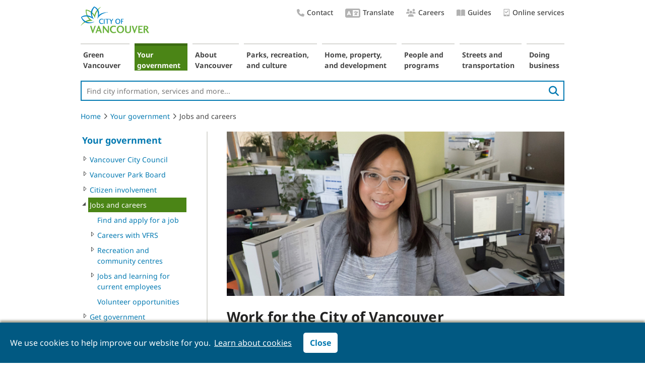

--- FILE ---
content_type: text/css
request_url: https://vancouver.ca/css/cov/main.css?v20240429
body_size: 8249
content:
/* Table of contents 

A.  Basic elements
A1. font
A2. block element
A3. links	
A4. buttons
A5. border
    A5-1 call out line
A6. padding
A7. lists
A8. tables
A9. icons
A10. background color
    A10.3 backgound color links
    A10.4 backgound color buttons
A11. Footer
A12. Utility Nav
A13. Background image position

B.  Modules
B1. content block
B2. alert module
    B2-1 alert for homepage 
    B2-2 alert for content pages
B5. largeicon / gapfiller
B6. summary block
B7. SYC block
B8. count-up/count-down module
B9. textblock
B10. list block
B11. floating box
B12. pull quote
B13. timed content
B14. iframe embed
B15. subscription form
B16. progressive disclosure
B17. Quicl links set/items
B18. In-page sticky navbar
B19. Feature Links Box
B20. Primary Block
B21. Section Set
B22. Card Module
B23. Featured Content
B24. CoV Org Chart
B25. image width
*/

body * {
    line-height: 1.5;
}

/* temp code for auto height */
body .contentWide .modContainer {
    display: flex;
    flex-wrap: wrap;
    align-items: stretch;
}

/*** A1. Font ***/
.display-1 {
    font-size: 1.75em;
    font-weight: 700;
}
.display-2 {
    font-size: 1.44em;
    font-weight: 700;
}
.display-3 {
    font-size: 1.25em;
    font-weight: 700;
}
.display-4 {
    font-size: 1.13em;
    font-weight: 700;
}
.display-5 {
    font-size: 1.125em;
    font-weight: 700;
}
.display-6,
.display-7 {
    font-size: 1em;
    font-weight: 700;
}
.display-standard {
    font-size: 1em;
}
.display-1,
h1 {
    color: #222;
}
.display-2,
h2 {
    color: #222;
}
.display-3,
h3 {
    color: #222;
}
.display-4,
h4 {
    color: #222;
}

/* blue */
.font-primary {
    color: #0279b1;
}
/* red */
.font-warning {
    color: #d0021b;
}
/* orange */
.font-caution {
    color: #f5a623;
}
/* green */
.font-success {
    color: #4b8516;
}
/* success green light */
.font-success-light {
    color: #96bf50;
}
/* summary green */
.font-summary {
    color: #367c77;
}
/* restart blue */
.font-restart {
    color: #01acee;
}

/* election 2025 primary */
.font-election-2025-primary {
    color: #143B52;
}

/* election 2025 secondary */
.font-election-2025-secondary {
    color: #802782;
}

/*** A2. Start block element standard ***/
/* block element width and spacing */
.blk-full {
    width: calc(100% - 20px);
    flex: 0 1 calc(100% - 20px);
    float: left;
    margin: 0 20px 20px 0;
    box-sizing: border-box;
    word-wrap: break-word;
}
.blk-two-third {
    width: calc(66.66% - 20px);
    flex: 0 1 calc(66.66% - 20px);
    float: left;
    margin: 0 20px 20px 0;
    box-sizing: border-box;
    word-wrap: break-word;
}
.blk-half {
    width: calc(50% - 20px);
    flex: 0 1 calc(50% - 20px);
    float: left;
    margin: 0 20px 20px 0;
    box-sizing: border-box;
    word-wrap: break-word;
}
.blk-one-third {
    width: calc(33.33% - 20px);
    flex: 0 1 calc(33.33% - 20px);
    float: left;
    margin: 0 20px 20px 0;
    box-sizing: border-box;
    word-wrap: break-word;
}
[class*="bg-"].blk-half dl,
[class*="bg-"].blk-half ol,
[class*="bg-"].blk-half p:not([class^="display-"]),
[class*="bg-"].blk-half table,
[class*="bg-"].blk-half ul,
[class*="bg-"].blk-one-third dl,
[class*="bg-"].blk-one-third ol,
[class*="bg-"].blk-one-third p:not([class^="display-"]),
[class*="bg-"].blk-one-third table,
[class*="bg-"].blk-one-third ul,
[class*="bg-"].blk-two-third dl,
[class*="bg-"].blk-two-third ol,
[class*="bg-"].blk-two-third p:not([class^="display-"]),
[class*="bg-"].blk-two-third table,
[class*="bg-"].blk-two-third ul {
    font-size: 0.88em;
}
[class*="border"].blk-half dl,
[class*="border"].blk-half ol,
[class*="border"].blk-half p:not([class^="display-"]),
[class*="border"].blk-half table,
[class*="border"].blk-half ul,
[class*="border"].blk-one-third dl,
[class*="border"].blk-one-third ol,
[class*="border"].blk-one-third p:not([class^="display-"]),
[class*="border"].blk-one-third table,
[class*="border"].blk-one-third ul,
[class*="border"].blk-two-third dl,
[class*="border"].blk-two-third ol,
[class*="border"].blk-two-third p:not([class^="display-"]),
[class*="border"].blk-two-third table,
[class*="border"].blk-two-third ul {
    font-size: 0.88em;
}
.blk-content > :last-child {
    margin-bottom: 0;
}
.blk-half a[class$="-button"],
.blk-half a[class*="btn-"],
.blk-half input[class$="-button"],
.blk-half input[class*="btn-"],
.blk-one-third a[class$="-button"],
.blk-one-third a[class*="btn-"],
.blk-one-third input[class$="-button"],
.blk-one-third input[class*="btn-"] {
    width: 100%;
    max-width: 100%;
    margin-bottom: 20px;
}
.blk-half a[class$="-button"]:last-child,
.blk-half a[class*="btn-"]:last-child,
.blk-half input[class$="-button"]:last-child,
.blk-half input[class*="btn-"]:last-child,
.blk-one-third a[class$="-button"],
.blk-one-third a[class*="btn-"]:last-child,
.blk-one-third input[class$="-button"]:last-child,
.blk-one-third input[class*="btn-"]:last-child {
    margin-bottom: 0;
}
.blk-half a[class$="-button"],
.blk-half input[class$="-button"],
.blk-one-third a[class$="-button"],
.blk-one-third input[class$="-button"] {
    width: calc(100% - 10px);
}
.left {
    float: left;
}
.right {
    float: right;
    margin: 0 0 20px 20px;
}
.module-right {
    margin-left: 0;
    margin-right: 20px;
    float: right;
}

/*** A3. link standard ***/
.bg-primary a:not([href]),
a:not([href]) {
    border: 0;
}

/*** A4. button standard ***/
a[class*="btn-"],
input[class*="btn-"],
button[class*="btn-"]{
    padding: 13px 13px;
    text-decoration: none;
    border-radius: 5px;
    line-height: 1.5;
    display: inline-block;
    margin: 0 10px 10px 0;
    cursor: pointer;
    border-width: 1px;
    border-color: #b2b2b2;
    border-style: solid;
    -webkit-appearance: none;
    box-sizing: border-box;
    max-width: 300px;
    text-align: center;
    font-weight: 700;
}
:not(form) > p > a[class*="btn-"],
:not(form) > p > input[class*="btn-"],
:not(form) > p > button[class*="btn-"]{
    margin-bottom: 0;
}
a[class*="btn-"]:focus,
a[class*="btn-"]:hover,
input[class*="btn-"]:focus,
input[class*="btn-"]:hover,
button[class*="btn-"]:focus,
button[class*="btn-"]:hover{
    background-color: #fff;
    outline: 0;
}
a[class*="btn-"]:active,
a[class*="btn-"]:focus,
input[class*="btn-"]:active,
input[class*="btn-"]:focus,
button[class*="btn-"]:active,
button[class*="btn-"]:focus {
    box-shadow: 0 0 0 3px #f5a623;
    background-color: #fff;
    border-color: #b2b2b2;
    color: #0279b1;
    outline: 0;
}
a[class*="btn-"]:disabled,
a[class*="btn-"]:disabled:focus,
a[class*="btn-"]:disabled:hover,
input[class*="btn-"]:disabled,
input[class*="btn-"]:disabled:focus,
input[class*="btn-"]:disabled:hover,
button[class*="btn-"]:disabled,
button[class*="btn-"]:disabled:focus,
button[class*="btn-"]:disabled:hover{
    background-color: #d9d9d5;
    border-color: #d9d9d5;
    color: #444;
    cursor: not-allowed;
}
/*fixing input button not wrapping text 102518 wg 06182024*/
input.btn, input[class*="btn-"] {
    white-space:normal;
}
/* primary button */
a.btn-primary,
input.btn-primary,
button.btn-primary {
    background-color: #0279b1;
    border-color: #0279b1;
    color: #fff;
}
a.btn-primary:hover,
input.btn-primary:hover,
button.btn-primary:hover {
    background-color: #fff;
    border-color: #b2b2b2;
    color: #0279b1;
}

/* secondary button */
a.btn-secondary,
input.btn-secondary {
    background-color: #fff;
    border-color: #b2b2b2;
    color: #0279b1;
}
a.btn-secondary:hover,
input.btn-secondary:hover {
    background-color: #0279b1;
    border-color: #0279b1;
    color: #fff;
}
a.btn-secondary:focus,
input.btn-secondary:focus,
a.btn-secondary:active, 
input.btn-secondary:active {
    background-color: #0279b1;
    border-color: #0279b1;
    color: #fff;
}

/* success button */
a.btn-success,
input.btn-success {
    background-color: #4b8516;
    border-color: #4b8516;
    color: #fff;
}
a.btn-success:hover,
input.btn-success:hover {
    background-color: #fff;
    border-color: #b2b2b2;
    color: #4b8516;
}
a.btn-success:focus,
input.btn-success:focus {
    background-color: #fff;
    border-color: #b2b2b2;
    color: #4b8516;
}

/*** A5. border ***/
.border {
    border: 1px solid #d9d9d5;
}
.border-left-eq2 {
    border-left: 2px solid #d9d9d5;
}
.border-white {
    border: 1px solid #fff;
}
.border-primary {
    border: 1px solid #0279b1;
}
.border-warning {
    border: 1px solid #d0021b;
}
.border-caution {
    border: 1px solid #f5a623;
}
.border-summary {
    border: 1px solid #367c77;
}
.border-restart {
    border: 1px solid #01acee;
}
.border-success-light {
    border: 1px solid #96bf50;
}

.border-election {
    border: 1px solid #802782;
}

/* A5-1 callout line */
.blk-callout {
    border-left-width: 10px;
    display: flex;
}
.border-eq2 {
    border-width: 2px;
}

/*** A6. spacing with border or background ***/
.padding {
    padding: 20px 10px;
}
.padding > :first-child {
    margin-top: 0;
}
.padding > :last-child {
    margin-bottom: 0;
}
.padding-eq20 {
    padding: 20px;
}
.padding-right-eq10 {
    padding-right: 10px;
}
.padding-right-eq70 {
    padding-right: 70px;
}

/*** A7. list ***/

/*** A8. tables ***/

/*** A9. icon ***/

/*** A10. background color ***/
/* blue */
.bg-primary {
    background-color: #0279b1;
    color: #fff;
}
/* A10-1.3 background links */
.bg-primary a,
.bg-primary a:visited {
    color: #fff;
    text-decoration: underline;
    border: 3px solid transparent;
}
.bg-primary a:hover {
    color: #d9d9d5;
}
.bg-primary a:active,
.bg-primary a:focus {
    color: #d9d9d5;
    border: 3px solid #f5a623;
    outline: 0;
    background-color: transparent;
    box-shadow: none;
}

/* A10-1.4 background buttons */
.bg-primary a.btn-primary,
.bg-primary input.btn-primary {
    text-decoration: none;
    background-color: #fff;
    border-color: #fff;
    color: #0279b1;
    border-width: 2px;
}
.bg-primary a.btn-primary:hover,
.bg-primary input.btn-primary:hover {
    background-color: #015982;
    border-color: #015982;
    color: #fff;
}
.bg-primary a[class*="btn-"]:active,
.bg-primary a[class*="btn-"]:focus,
.bg-primary input[class*="btn-"]:active,
.bg-primary input[class*="btn-"]:focus {
    box-shadow: 0 0 0 3px #f5a623;
    background-color: #015982;
    border-color: #015982;
    color: #fff;
}
.bg-primary a.btn-secondary,
.bg-primary input.btn-secondary {
    text-decoration: none;
    background-color: #0279b1;
    border-color: #fff;
    color: #fff;
    border-width: 2px;
}
.bg-primary a.btn-secondary:hover,
.bg-primary input.btn-secondary:hover {
    background-color: #fff;
    border-color: #fff;
    color: #0279b1;
}
.bg-primary a.btn-secondary:active,
.bg-primary a.btn-secondary:focus,
.bg-primary input.btn-secondary:active,
.bg-primary input.btn-secondary:focus {
    box-shadow: 0 0 0 3px #f5a623;
    background-color: #fff;
    color: #0279b1;
    border-color: #fff;
}

/* A10-1.4 background icons */
.bg-primary .fa-external-link.far {
    background: 0 0;
}
/* grey */
.bg-light {
	background-color: #F8F8F8;
}
/* white */
.bg-white {
    background-color: #FFFFFF;
    color: #444;
}
/* red */
.bg-warning {
    background-color: #950000;
    color: #ffffff;
}
.bg-warning .display-2 {
    color: #fff;
}

/* A10.3 background links */
.bg-warning a {
    color: #fff;
}
.bg-warning a:active:visited,
.bg-warning a:hover {
    color: #d9d9d5;
}
.bg-warning a:active,
.bg-warning a:focus {
    outline: 3px solid #fff;
    outline-offset: 0;
    background-color: #bd0218;
    color: #d9d9d5;
}
.bg-warning-light {
    background-color: #f6ccd1;
}
.bg-caution {
    background-color: #f5a623;
    color: #222;
}

/* A10.3 background links */
.bg-caution a {
    color: #222;
}
.bg-caution a:active:visited,
.bg-caution a:hover,
.bg-caution a:hover:visited {
    color: #444;
}
.bg-caution a:active,
.bg-caution a:focus {
    outline: 3px solid #fff;
    outline-offset: 0;
    background-color: #e0900a;
    color: #222;
}
.bg-caution-light {
    background-color: #fdedd3;
}
.bg-caution-light a,
.bg-warning-light a {
    color: #015982;
}
.bg-caution-light a:hover,
.bg-warning-light a:hover {
    color: #00446d;
}
.bg-caution-light a:visited,
.bg-warning-light a:visited {
    color: #7b3bbf;
}
.bg-success {
    background-color: #96bf50;
    color: #222;
}
/* election */
/*.bg-election {
    background: #e60050;
    color: #fff; 
} */

/*.bg-election .display-2 {
    color: #fff;
} */

/* A10.3 background links */
/*.bg-election a {
    color: #fff;
}
.bg-election a:active:visited,
.bg-election a:hover,
.bg-election a:hover:visited {
    color: #d9d9d5;
}
.bg-election a:active,
.bg-election a:focus {
    outline: 3px solid #fff;
    outline-offset: 0;
    background-color: #d20049;
    color: #d9d9d5;
}*/

.bg-election-2025-primary {
    background-color: #92278F;
    color: #FFF;
}

.bg-election-2025-primary.blk-alert .display-2,
.bg-election-2025-primary.blk-alert a
 {
    color: #FFF;
}

.bg-election-2025-primary.blk-alert a:hover
 {
    color: #d9d9d5;
}

.bg-election-2025-primary.blk-alert a:focus,
.bg-election-2025-primary.blk-alert a:active{
    background: #652067;
    color: #d9d9d5;
    outline: 3px solid #fff;
}

.bg-election-2022-primary {
background: #802782;
color: #FFF;
}

.bg-election-2022-primary.blk-alert .display-2,
.bg-election-2022-primary.blk-alert a
{
    color: #FFF;
}

.bg-election-2022-primary.blk-alert a:hover
{
    color: #d9d9d5;
}

.bg-election-2022-primary.blk-alert a:focus,
.bg-election-2022-primary.blk-alert a:active{
    background: #652067;
    color: #d9d9d5;
    outline: 3px solid #fff;
}

#footer .top .footer-address p {
    line-height: 1.5;
}
.utility-nav .list-plain li a {
    line-height: 1.5;
}

/* A13. Background image position */
.bg-img-bottom-right {
    background-position-x: right;
	background-position-y: bottom;
}

/*** B. Modules ***/
/*** B1. Content block ***/
.content-blk {

}

.content-blk-label {
    background-color: #fff;
    padding: 4px 10px;
    margin: 0 0 20px 0;
    box-shadow: 3px 3px 0 #015982;
    color: #0279b1;
    font-size: 14px;
    font-weight: 700;
    display: table;
    text-transform: uppercase;
}
.bg-election-2025-primary .content-blk-label {
    color: #802782;
}
.content-blk-icon i.fa-icon,
.content-blk-icon img {
    max-width: 80px;
    font-size: 4.25em;
}
.content-blk-icon {
    min-width: 80px;
    text-align: center;
    margin-bottom: 20px;
    line-height: 0;
}
.content-blk.blk-full .content-blk-icon i.fa-icon,
.content-blk.blk-full .content-blk-icon img {
    max-width: 120px;
    font-size: 7em;
}
.content-blk.blk-full .content-blk-icon,
.content-blk.blk-full .content-blk-icon img {
    min-width: 120px;
}
.content-blk.blk-full .content-blk-icon img + .blk-content,
.content-blk.blk-full .content-blk-icon + .blk-content {
    float: left;
    width: calc(100% - 140px);
}
.content-blk.blk-two-third .content-blk-icon i.fa-icon,
.content-blk.blk-two-third .content-blk-icon img {
    max-width: 100px;
    font-size: 6em;
}
.content-blk.blk-two-third .content-blk-icon,
.content-blk.blk-two-third .content-blk-icon img {
    min-width: 100px;
}
.content-blk.blk-one-third .content-blk-icon img.left,
.content-blk.blk-one-third .content-blk-icon img.right,
.content-blk.blk-one-third .content-blk-icon.left,
.content-blk.blk-one-third .content-blk-icon.right {
    margin-left: 0;
    margin-right: 0;
}
.content-blk.blk-one-third {
    display: flex;
    flex-direction: column;
}
.content-blk.blk-one-third .content-blk-icon {
    order: -1;
}
.content-blk.blk-one-third .blk-content {
    order: 1;
}
.content-blk .blk-half.left,
.content-blk .blk-half.right {
    width: calc((100% + 20px) * 0.5 - 20px);
    flex: 0 1 calc((100% + 20px) * 0.5 - 20px);
}
.content-blk .blk-one-third.left,
.content-blk .blk-one-third.right {
    width: calc((100% + 20px) * 0.3333 - 20px);
    flex: 0 1 calc((100% + 20px) * 0.3333 - 20px);
}
.content-blk.bg-primary .display-1,
.content-blk.bg-primary .display-2,
.content-blk.bg-primary .display-3,
.content-blk.bg-primary .display-4,
.content-blk.bg-primary h1,
.content-blk.bg-primary h2,
.content-blk.bg-primary h3,
.content-blk.bg-primary h4 {
    color: #fff;
}

/*** B2. alert module ***/
.alert-icon {
    font-size: 36px;
    margin-right: 20px;
}

/* B2-1 alert for homepage */
.blk-alert {
    display: flex;
    flex-direction: row;
}

/* B2-2 alert for content pages */
.blk-one-third .alert-icon {
    display: none;
}
.blk-callout.blk-one-third .alert-icon + div {
    width: 100%;
    flex: 0 0 100%;
}
.blk-callout .alert-icon + div {
    width: calc(100% - 70px);
    flex: 0 1 auto;
}
.blk-callout > :last-child,
.blk-callout > div > :last-child {
    margin-bottom: 0;
}

/* B2-2 alert for site */
.site-alert {
    margin: 0 0 1px 0;
    float: none;
    width: 100%;
}
.site-alert i {
	/* font-size: 28px; */
}
.site-alert a {
    text-decoration: underline;
}
.site-alert-message {
    word-break: break-word;
    width: 100%;
    max-width: calc(1000px - 40px);
    margin: 0 auto;
    display: flex;
}
.site-alert-message .blk-content {
    margin: auto 0;
    font-weight: 600;
}

/*** B5. largeicon and gapfiller module ***/
.large-icon-blk a:active,
.large-icon-blk a:focus {
    display: block;
}
.large-icon-blk img {
    width: 100%;
    height: 122px;
    vertical-align: bottom;
}
.large-icon-blk.blk-full {
    display: flex;
    align-items: center;
}
.large-icon-blk.blk-full > a {
    width: 50%;
}
.large-icon-blk.blk-full img {
    width: calc(100% - 20px);
    margin: 0 20px;
    height: auto;
}
.large-icon-desc > p {
    overflow: hidden;
}
.large-icon-blk .large-icon-desc h2 {
    overflow: hidden;
    margin-bottom: 10px;
}
.blk-full .large-icon-desc {
    width: 50%;
    margin-left: 10px;
}
.blk-full .large-icon-desc h2,
.blk-full .large-icon-desc h2 a,
.blk-full .large-icon-desc p {
    height: auto;
}
.blk-two-third .large-icon-desc > p {
    overflow: hidden;
}
.blk-two-third .large-icon-links {
    height: 80px;
    overflow: hidden;
}
.large-icon-links > p {
    margin-bottom: 5px;
}
.large-icon-links > ul {
    margin-bottom: 0;
}
.large-icon-blk:hover {
    box-shadow: 0 3px 10px rgba(0, 0, 0, 0.3);
}
.large-icon-blk.blk-one-third img,
.large-icon-blk.blk-two-third img {
    max-height: 175.1px;
}

/* temp code for auto height large icon */
.fill-gap,
.large-icon-blk img,
.large-icon-blk p,
.large-icon-blk h2,
.blk-two-third .large-icon-desc h2,
.blk-two-third .large-icon-desc > p,
.blk-two-third .large-icon-links {
    height: auto;
}

.fill-gap:hover {
    box-shadow: none;
}
.fill-gap {
    background-size: 100%;
    background-position: center bottom;
    background-repeat: no-repeat;
    background-color: #fff;
    border: #d9d9d5 1px solid;
}
.filler-harbour {
    background-image: url("/images/cov/content/350X408-background-harbour.png");
}
.filler-house {
    background-image: url("/images/cov/content/350X408-background-line-at-bottom.png");
}
.filler-cityscape {
    background-image: url("/images/cov/content/350X408-background-city.png");
}
.filler-harbour.blk-two-third {
    background-image: url("/images/cov/content/650x316-background-harbour.png");
}
.filler-house.blk-two-third {
    background-image: url("/images/cov/content/filler-house-two-third.png");
}
.filler-cityscape.blk-two-third {
    background-image: url("/images/cov/content/650x316-background-city.png");
}

/*** B6. summary block ***/
.summary-blk {
    display: flex;
    background-image: url(/images/cov/icons/summary-star-mobile.svg);
    background-repeat: no-repeat;
}
.summary-blk.blk-full {
    background-size: 146px 146px;
    background-position: 12px -40px;
}
.summary-blk.blk-half {
    background-size: 82px 82px;
    background-position: -21px -9px;
    flex-wrap: wrap;
}
.summary-blk.blk-full .summary-blk-title {
    padding: 37px 10px 20px 10px;
    border-width: 0 1px 0 0;
    text-align: center;
    width: 150px;
    min-width: 150px;
    margin: 20px 0 20px 0;
}
.summary-blk.blk-half .summary-blk-title {
    margin: 20px 10px 0 40px;
    width: 100%;
}
.summary-blk.blk-full .summary-blk-body {
    margin: 20px 0 20px 0;
    padding: 37px 10px 0 10px;
}
.summary-blk.blk-half .summary-blk-body {
    margin: 20px 10px 20px 40px;
}
.summary-blk.blk-half {
    display: block;
}

/*** B7. SYC block ***/
.syc-blk {
    padding-left: 160px;
    background-image: url(/images/cov/icons/discussion-icon.svg);
    background-size: 130px 130px;
    background-position: 10px -26px;
    background-repeat: no-repeat;
}

/*** B8. countdown/count-up ***/
.countdown-body {
    display: flex;
    justify-content: space-around;
    max-width: 18rem;
    margin: 0 auto;
    text-align: center;
}
.countdown-item {
    display: flex;
    flex-direction: column;
    font-weight: 500;
}
.countdown-timer {
    color: #222;
    padding: 0.25em;
    background-color: #fff;
    border-radius: 50%;
    width: 60px;
    line-height: 60px;
    font-size: 1.44em;
}
.countdown-label {
    font-size: 0.88em;
    padding-top: 0.4em;
    text-transform: uppercase;
}
.countdown-end {
    text-align: left;
}
.count-up,
.countdown {
    text-align: center;
}
.countdown .display-2 {
    color: #222;
    margin-bottom: 10px;
}
.count-up .display-2 {
    margin-bottom: 10px;
    color: inherit;
}
.count-up-timer {
    padding: 0.25em;
    border-radius: 50%;
    width: 66px;
    line-height: 66px;
    margin: 0 auto;
    height: 66px;
    white-space: nowrap;
    font-weight: 500;
    font-size: 23px;
}
.count-up-label {
    text-transform: uppercase;
    margin: 10px 10px 20px 10px;
}
.blk-one-third .countdown-item:nth-child(3) {
    display: none;
}
.cov-super-wide .blk-one-third .countdown-item:nth-child(3) {
    display: block;
}

/*** B9. Text block ***/
.basic-blk .basic-blk-header {
    padding: 8px 12px 8px 12px;
    margin: -20px -10px 10px -10px;
    border-width: 0 0 3px 0;
}
.blk-full .basic-blk-header,
.blk-half .basic-blk-header,
.blk-one-third .basic-blk-header,
.blk-two-third .basic-blk-header {
    font-size: 1.25em;
}
.basic-blk.blk-half em.fas,
.basic-blk.blk-one-third em.fas,
.basic-blk.blk-two-third em.fas {
    line-height: 1.45;
}
.basic-blk a.blue-button {
    line-height: 1.5;
}

/*** B10. List block ***/
.list-blk {

}
.list-blk .list-blk-header {
    padding: 8px 12px 8px 12px;
    margin: -20px -10px 0 -10px;
    border-width: 0 0 3px 0;
}
.list-blk-header + .list-blk-items {
    padding-top: 10px;
}
.list-blk .list-item {
    display: flex;
}
.list-blk .list-item:not(:first-child) {
    border-top: #fff solid 1px;
    padding-top: 20px;
    margin-top: 20px;
}
.list-blk .list-item h3 {
    margin-bottom: 10px;
}
.list-blk .list-item img {
    margin-right: 20px;
    width: 150px;
}

/*** B11. Floating box ***/
.floating-box-feature-image {
    display: block;
    margin: 0 auto 20px auto;
    max-width: 150px;
}

/*** B12. pull quote ***/
.blockquote-blk p {
    font-style: italic;
    line-height: 1.5;
}
.blockquote-blk.blockquote-quote-marks {
    margin-top: 18px;
    margin-bottom: 38px;
    padding: 15px 10px;
    position: relative;
}
.blockquote-quote-marks p {
    text-align: center;
    margin-bottom: 0;
}
.blockquote-quote-marks .blockquote-blk-quote {
    padding: 20px 30px 5px 30px;
}
.blockquote-quote-marks .blockquote-blk-attribution {
    padding: 5px 30px 20px 30px;
    font-weight: 500;
}
.blockquote-quote-marks .blockquote-blk-quote-only {
    padding: 20px 30px;
}
.blockquote-quote-marks .blockquote-blk-no-attribution > svg,
.blockquote-quote-marks > svg {
    height: 34px;
    margin: 0 auto;
    width: 100%;
    position: absolute;
    margin-left: -10px;
}
.blockquote-quote-marks .blockquote-blk-no-attribution > svg:first-child,
.blockquote-quote-marks > svg:first-child {
    top: -18px;
}
.blockquote-quote-marks .blockquote-blk-no-attribution > svg:last-child,
.blockquote-quote-marks > svg:last-child {
    bottom: -18px;
}

/*** B13. timed content ***/
div.icon-chat-open {
    float: left;
    fill: #96bb50;
    padding: 10px 0 0 0;
    height: 128px;
    margin-top: -20px;
    max-width: 150px;
}
div.icon-chat-closed {
    float: left;
    fill: #d9d9d5;
    padding: 10px 0 0 0;
    height: 128px;
    margin-top: -20px;
    max-width: 150px;
}

/*** B14. iframe embed ***/
.iframe-blk {
    position: relative;
    padding-bottom: 60%;
    overflow: hidden;
}
.iframe-blk-embed {
    position: absolute;
    width: 100%;
    height: 100%;
}
.cov-super-wide .iframe-blk {
    padding-bottom: 40%;
}

/** B15. subscription form **/
.cov-subscription label {
    font-weight: 700;
    margin: 0;
    font-size: 16px;
}
.cov-subscription input[type="email"],
.cov-subscription input[type="password"],
.cov-subscription input[type="text"] {
    max-width: 250px;
    width: 100%;
    margin: 10px 0;
    padding: 5px;
    border: 2px solid #d9d9d5;
}
.blk-one-third .cov-subscription input[type="email"],
.blk-one-third .cov-subscription input[type="password"],
.blk-one-third .cov-subscription input[type="text"] {
    width: calc(100% - 14px);
    max-width: none;
}
.blk-half .cov-subscription input[type="button"],
.blk-half .cov-subscription input[type="submit"] {
    width: auto;
}
.cov-subscription input[type="email"]:active,
.cov-subscription input[type="email"]:focus,
.cov-subscription input[type="password"]:active,
.cov-subscription input[type="password"]:focus,
.cov-subscription input[type="text"]:active,
.cov-subscription input[type="text"]:focus {
    box-shadow: 0 0 0 1px #f5a623 inset;
    border-color: #f5a623;
}

/* check box*/
.cov-subscription input[type="checkbox"] {
    opacity: 0;
    position: absolute;
}
.cov-subscription input[type="checkbox"] + label {
    font-weight: 400;
    margin-left: 40px;
}
.cov-subscription input[type="checkbox"]:focus + label::before {
    outline: 3px solid #f5a623;
    outline-offset: 0;
}
.cov-subscription input[type="checkbox"] + label::before {
    cursor: pointer;
    padding: 4px;
    content: "";
    display: block;
    width: 25px;
    height: 25px;
    border: 2px solid #d9d9d5;
    background-color: #fff;
    box-sizing: border-box;
    margin: 0 0 0 -40px;
    position: absolute;
}
.cov-subscription input[type="checkbox"]:checked + label::before {
    background-color: #fff;
    box-sizing: border-box;
    content: "\f00c";
    color: #0279b1;
    cursor: pointer;
    display: block;
    font-family: "font Awesome 6 pro";
    font-weight: 700;
    font-size: 18px;
    height: 25px;
    line-height: 20px;
    padding: 2px 6px 6px 2px;
    position: absolute;
    text-rendering: auto;
    -webkit-font-smoothing: antialiased;
    width: 25px;
}
.cov-subscription select {
    display: inline-block;
    border: 2px solid #d9d9d5;
    box-sizing: border-box;
    font-size: 1em;
    height: 40px;
    margin-top: 10px;
    margin-bottom: 20px;
    color: #444;
    padding: 5px;
}
.cov-subscription select:active,
.cov-subscription select:focus {
    outline: 3px solid #f5a623;
    outline-offset: 0;
    border-color: #d9d9d5;
}

/* B16 - progressive disclosure */
/* Progressive disclosure */
/* PD Set */
.pd-blk-set {
    box-sizing: border-box;
    text-size-adjust: 100%;
    display: block;
    clear: both;
    margin: 0;
    list-style-type: none;
}
.pd-blk-set li ol,
.pd-blk-set li ul {
    margin: 0 0 20px 2em;
}
.pd-blk-set li > ol,
.pd-blk-set li > ul {
    margin: 0.5em 0 0 2em;
}
.pd-blk-set > li {
    box-sizing: border-box;
    margin: 0;
    padding: 0;
}

/* PD Summary */
a.pd-blk-summary {
    cursor: pointer;
    padding: 20px;
    border-bottom-color: #f8f8f8;
    background-color: #fff;
    text-align: left;
    margin: 0;
    color: #444;
    text-decoration: none;
    display: block;
}
.pd-blk-set,
.pd-blk-summary {
    box-sizing: border-box;
}
a.pd-blk-expand {
    background-color: #f8f8f8;
}
a.pd-blk-summary:active,
a.pd-blk-summary:focus {
    padding: 20px;
}
.pd-blk-icon {
    font-size: 2.5em;
    padding-right: 20px;
    width: 1.5em;
    text-align: center;
}
.pd-blk-control {
    display: block;
    white-space: nowrap;
}
[class^="pd-blk-control-"].btn-secondary {
    padding: 13px 30px;
    width: 137px;
    line-height: 1.5;
    margin: 0 3px;
}
.pd-blk-summary:focus .pd-blk-control,
.pd-blk-summary:hover .pd-blk-control {
    background-color: #fff;
}
.pd-blk-toggle {
    background-color: #0279b1;
    border: 1px #0279b1 solid;
    border-radius: 15px;
    margin-right: 20px;
    margin-top: 2px;
    padding: 2px;
    float: left;
    height: 20px;
}
.pd-blk-toggle img {
    -webkit-transition-duration: 0.2s;
    -moz-transition-duration: 0.2s;
    -o-transition-duration: 0.2s;
    -ms-transition-duration: 0.2s;
    transition-duration: 0.2s;
    -webkit-transform: rotate(0);
    -moz-transform: rotate(0);
    -o-transform: rotate(0);
    -ms-transform: rotate(0);
    transform: rotate(0);
}
.pd-blk-toggle a.selected {
    background-position: -1px -19px;
    border: 1px #d9d9d5 solid;
}
.pd-blk-toggle.selected img {
    -webkit-transform: rotate(45deg);
    -moz-transform: rotate(45deg);
    -o-transform: rotate(45deg);
    -ms-transform: rotate(45deg);
    transform: rotate(45deg);
}
.pd-blk-toggle + div {
    display: flex;
    flex-direction: row;
    align-items: normal;
}
.pd-blk-summary .pd-blk-icon-plus {
    width: 0;
    height: 0;
    background: url(/images/cov/ui/PD-white-s.png);
    padding: 10px;
}
.pd-blk-summary:focus .pd-blk-icon-plus,
.pd-blk-summary:hover .pd-blk-icon-plus {
    background: url(/images/cov/ui/PD-blue-s.png);
}
.pd-blk-summary:focus .pd-blk-toggle,
.pd-blk-summary:hover .pd-blk-toggle {
    background-color: #fff;
    border: 1px #d9d9d5 solid;
}
.pd-blk-summary div span img {
    margin-right: 20px;
}
a.pd-blk-summary:active [class^="fa"],
a.pd-blk-summary:active img:not(.pd-blk-icon-plus),
a.pd-blk-summary:focus [class^="fa"],
a.pd-blk-summary:focus img:not(.pd-blk-icon-plus) {
    background-color: #f8f8f8;
}
a.pd-blk-summary:active,
a.pd-blk-summary:focus {
    box-shadow: inset 0 0 0 3px #f5a623;
}
a.pd-blk-summary:active,
a.pd-blk-summary:focus,
a.pd-blk-summary:hover {
    outline: 0;
    background-color: #f8f8f8;
    color: #444;
}
[class^="pd-blk-group"] {
    padding-left: 65px;
    padding-right: 20px;
    background-color: #f8f8f8;
    border: #d9d9d5 1px solid;
    border-bottom: #f8f8f8 1px solid;
    border-top: #f8f8f8 1px solid;
    box-sizing: border-box;
    display: none;
}
[class^="pd-blk-group"] img {
    max-width: 100%;
    height: auto;
}
li:nth-last-of-type(1) .pd-blk-summary,
li:nth-last-of-type(1) [class^="pd-blk-group"] {
    border-bottom: 1px #d0d0d0 solid;
}
.pd-blk-summary.pd-blk-expand,
li:nth-last-of-type(1) .pd-blk-expand {
    background-color: #f8f8f8;
    border-bottom-color: #f8f8f8;
}
.pd-blk-summary-content {
    width: 100%;
    margin-bottom: -20px;
}

/* B17. Quicl links set/items */
.quick-links ul {
    margin: 0;
    display: -webkit-inline-flex;
    display: -ms-inline-flexbox;
    flex-wrap: wrap;
    border-width: 0 0 0 1px;
    width: 100%;
    box-sizing: border-box;
}
.quick-links li {
    display: inline-block;
    vertical-align: top;
    text-decoration: none;
    background: #fff;
    padding-top: 0.8em;
    padding-bottom: 0;
    border-width: 0 1px 1px 0;
    position: relative;
    width: calc(50% - 1px);
}
/*Will added .quick-links li em on 01/09/2023 to display new external link icon*/
.quick-links li i, .quick-links li em {
    position: absolute;
    top: 50%;
    right: 5px;
    margin-top: -5px;
}
.quick-links ul,
.quick-links ul > li {
    border-style: solid;
    border-color: #d9d9d5;
}
.quick-links li:first-child,
.quick-links li:nth-child(2) {
    border-width: 1px 1px 1px 0;
}
.quick-links li p {
    margin: 0 5px 0.8em 10px;
    overflow: hidden;
    max-width: 87%;
}
.quick-links li:focus a,
.quick-links li:hover,
.quick-links li:hover a {
    background: #0279b1;
    color: #fff;
    text-decoration: none;
    cursor: pointer;
}
.quick-links li p a {
    text-decoration: none;
}
.quick-links li:active,
.quick-links li:focus {
    box-shadow: inset 0 0 0 2px #f5a623;
    border-color: #f5a623;
    background-color: #0279b1;
    color: #fff;
}
.cov-super-wide .quick-links li {
    width: calc(33.33% - 1px);
}
.cov-super-wide .quick-links li:nth-child(3) {
    border-width: 1px 1px 1px 0;
}

/* B18. In-page sticky navbar*/
.topic-nav {
    width: 1366px;
    transition: background-color 0.25s ease;
    z-index: 10;
    background-color: #444;
    margin: 0 -203px;
}
.topic-nav ul {
    text-align: center;
    margin: 0 auto;
    line-height: 4em;
    width: 100vw;
    max-width: 1366px;
}
.topic-nav li:hover,
.topic-nav.sticky li:hover {
    cursor: pointer;
}
.topic-nav li,
.topic-nav.sticky li {
    display: inline-block;
    margin: 0 1em;
    padding-bottom: 0;
    border-bottom: 2px solid transparent;
}
.topic-nav a {
    font-size: 1.14em;
    outline: 3px solid transparent;
    padding: 0 2px;
}
.bottom-topic-nav a:active,
.bottom-topic-nav a:focus,
.topic-nav a:active,
.topic-nav a:focus {
    outline: 3px solid #f5a623;
    background-color: transparent;
    color: #d9d9d5;
}
.sticky {
    position: fixed;
    background-color: #444;
    z-index: 12;
}
.bottom-topic-nav a,
.topic-nav li a,
.topic-nav.sticky li a {
    color: #fff;
    text-decoration: underline;
}
.bottom-topic-nav a:hover,
.topic-nav :link:hover,
.topic-nav.sticky li a:hover {
    color: #d9d9d5;
}
.bottom-topic-nav a:visited,
.topic-nav a:visited,
.topic-nav.sticky li a:visited {
    color: #fff;
}
.topic-nav :focus:visited,
.topic-nav :hover:visited {
    color: #d9d9d5;
}
.bottom-topic-nav {
    display: none;
    color: #fff;
    position: fixed;
    z-index: 12;
    margin: 0;
    width: 100%;
    bottom: 0;
    background-color: #444;
    left: 0;
}

/* B19. Feature Links Box */
.featureLinksBoxSetWrapper .highlight-header h2 {
    color: #fff;
}

/*  B20. Primary Block */
.home .primary-block p {
    line-height: 1.5;
}

/* B22. Card Module */
@media only screen and (max-width: 768px) and (min-width: 481px) {
    .card-grid-item .post-overlay .post-content,
    .card-grid-item .post-overlay .post-title {
        line-height: 1.5;
    }
}

/* B23. Featured Content */
.featured-content .flex-item--right.section-title--link a,
.flex-item--right.section-title--link a span,
.layout-container .flex-item--right.section-title--link a,
.layout-container .flex-item--right.section-title--link a span {
    line-height: 1.5;
}

/* B24. CoV Org Chart */
#cov-orgchart #div02 {
    top: 300px;
}

/* B25. Image width */
/* DD 11/14/2022 */
.w-100 {
    width: 100%;
}

/*** for IE ***/
@media all and (-ms-high-contrast: none), (-ms-high-contrast: active) {
/* B18. In-page sticky navbar*/
    .sticky {
        position: relative;
    }
}

/*** responsive ***/
/*** mobile nav, desktop body ***/
@media screen and (max-width: 980px) {
    .blk-half dl,
    .blk-half ol,
    .blk-half p:not([class^="display-"]),
    .blk-half table,
    .blk-half ul,
    .blk-one-third dl,
    .blk-one-third ol,
    .blk-one-third p:not([class^="display-"]),
    .blk-one-third table,
    .blk-one-third ul,
    .blk-two-third dl,
    .blk-two-third ol,
    .blk-two-third p:not([class^="display-"]),
    .blk-two-third table,
    .blk-two-third ul,
    [class*='border'].blk-half p:not([class^="display-"]), 
    [class*='border'].blk-one-third p:not([class^="display-"]), 
    [class*='border'].blk-two-third p:not([class^="display-"]), 
    [class*='bg-'].blk-half p:not([class^="display-"]),
    [class*='bg-'].blk-one-third p:not([class^="display-"]), 
    [class*='bg-'].blk-two-third p:not([class^="display-"]) {
        font-size: 1em;
    }
    
    /* B2-1 alert for homepage */
    div.blk-alert {
        padding-left: 20px;
    }
    /* B2-3 alert for site */
    .site-alert-message {
        width: 100%;
    }
    body > .site-alert {
        margin-top: 15px;
        margin-bottom: 1px;
    }
    body > .site-alert ~ .site-alert {
        margin-top: 0;
    }
    /*** B5. largeicon and gapfiller module ***/
    /* removed after auto-height is on the whole site */
    
    /*** B16 - progressive disclosure ***/
    .pd-blk-toggle {
        margin-right: 10px;
    }
    [class^="pd-blk-set"] [class^="pd-blk-group"] {
        padding-left: 45px;
        padding-right: 10px;
    }
    a.pd-blk-summary,
    a.pd-blk-summary:active,
    a.pd-blk-summary:focus {
        padding-left: 10px;
        padding-right: 10px;
    }
    
    /* B18. In-page sticky navbar*/
    .topic-nav ul {
        width: 760px;
    }
    .sticky {
        width: 100%;
        padding: 0 203px;
        left: 0;
    }
}

/*** tablet ***/
@media screen and (max-width: 768px) {
    
    /* B2-1 alert for homepage */
    div.blk-alert {
        padding-left: 20px;
    }
    
    /*** B8. countdown/count-up ***/
    .cov-super-wide .blk-one-third .countdown-item:nth-child(3) {
        display: none;
    }
    
    /*** B14. iframe embed ***/
    .cov-super-wide .iframe-blk {
        padding-bottom: 60%;
    }
    
    /** B15. subscription form **/
    .cov-subscription label {
        font-size: 14px;
    }
    
    /* B17. Quicl links set/items */
    .cov-super-wide .quick-links li,
    .quick-links li {
        padding-top: 1em;
        padding-bottom: 0;
        width: calc(50% - 1px);
    }
    .cov-super-wide .quick-links li:nth-child(3),
    .quick-links li:nth-child(3) {
        border-width: 0 1px 1px 0;
    }
    
    /* B18. In-page sticky navbar*/
    .topic-nav ul {
        width: 580px;
    }
    
    /* B21. Section Set */
    div#sectionSetWrapper49367.sectionSetWrapper.lazy h2.section-title {
        color: #222 !important;
    }
    .home .columnTitle {
        line-height: 1.5;
    }
}

/*** mobile ***/
@media screen and (max-width: 599px) {
    .blk-full,
    .blk-half,
    .blk-one-third,
    .blk-two-third {
        width: 100%;
        flex: 0 1 100%;
        margin: 0 0 20px 0;
        float: left;
    }
    .left,
    .right {
        margin: 0 auto 20px;
    }
    .content-blk.blk-full .content-blk-icon img,
    .content-blk.blk-full .content-blk-icon.left,
    .content-blk.blk-full .content-blk-icon.right,
    .content-blk.blk-two-third .content-blk-icon,
    .content-blk.blk-two-third .content-blk-icon img {
        min-width: 80px;
        max-width: 80px;
    }
    [class*="bg-"].blk-half dl,
    [class*="bg-"].blk-half ol,
    [class*="bg-"].blk-half p:not([class^="display-"]),
    [class*="bg-"].blk-half table,
    [class*="bg-"].blk-half ul,
    [class*="bg-"].blk-one-third dl,
    [class*="bg-"].blk-one-third ol,
    [class*="bg-"].blk-one-third p:not([class^="display-"]),
    [class*="bg-"].blk-one-third table,
    [class*="bg-"].blk-one-third ul,
    [class*="bg-"].blk-two-third dl,
    [class*="bg-"].blk-two-third ol,
    [class*="bg-"].blk-two-third p:not([class^="display-"]),
    [class*="bg-"].blk-two-third table,
    [class*="bg-"].blk-two-third ul {
        font-size: 1em;
    }
    [class*="border"].blk-half dl,
    [class*="border"].blk-half ol,
    [class*="border"].blk-half p:not([class^="display-"]),
    [class*="border"].blk-half table,
    [class*="border"].blk-half ul,
    [class*="border"].blk-one-third dl,
    [class*="border"].blk-one-third ol,
    [class*="border"].blk-one-third p:not([class^="display-"]),
    [class*="border"].blk-one-third table,
    [class*="border"].blk-one-third ul,
    [class*="border"].blk-two-third dl,
    [class*="border"].blk-two-third ol,
    [class*="border"].blk-two-third p:not([class^="display-"]),
    [class*="border"].blk-two-third table,
    [class*="border"].blk-two-third ul {
        font-size: 1em;
    }
    
    /*** A4. button standard ***/
    a[class*="btn-"],
    input[class*="btn-"] {
        max-width: calc(100% - 6px);
        width: 100%;
        margin-left: 3px;
    }
    :not(form) > p > a[class*="btn-"]:not(:last-child),
    :not(form) > p > input[class*="btn-"]:not(:last-child) {
        margin-bottom: 20px;
    }
    form > p > a[class*="btn-"]:not(:last-child),
    form > p > input[class*="btn-"]:not(:last-child) {
        margin-bottom: 30px;
    }
    
    /*** B1. Content block ***/
    .content-blk.blk-full .blk-content,
    .content-blk.blk-full .content-blk-icon + .blk-content {
        width: 100%;
        float: initial;
    }
    .content-blk.blk-one-third {
        display: block;
    }
    .content-blk.blk-full .content-blk-icon i.fa-icon,
    .content-blk.blk-two-third .content-blk-icon i.fa-icon {
        max-width: 80px;
        font-size: 4.25em;
        max-height: 80px;
    }
    .content-blk.blk-full .content-blk-icon,
    .content-blk.blk-two-third .content-blk-icon {
        min-width: 80px;
    }
    .content-blk-icon.left,
    .content-blk.blk-one-third .content-blk-icon.left {
        margin-right: 20px;
    }
    .content-blk-icon.right,
    .content-blk.blk-one-third .content-blk-icon.right {
        margin-left: 20px;
    }
    .content-blk.blk-full .blk-content,
    .content-blk.blk-full .content-blk-icon + .blk-content {
        width: 100%;
    }
    .content-blk .content-blk {
        margin: 0 0 20px 0;
    }
    .content-blk .blk-half.left,
    .content-blk .blk-half.right,
    .content-blk .blk-one-third.left,
    .content-blk .blk-one-third.right {
        width: 100%;
        flex: 0 1 100%;
    }
    .content-blk.padding-right-eq10,
    .content-blk.padding-right-eq70 {
        padding-right: 0;
    }
    /*.blk-alert .alert-icon {
        display: none;
    }*/
    .blk-callout .alert-icon {
        display: none;
    }
    .blk-callout .alert-icon + div {
        width: 100%;
    }
    .site-alert {
        width: calc(100%);
    }
    /*.site-alert i {
        display: none;
    }*/
    .large-icon-blk,
    .large-icon-blk.blk-full a {
        width: 100%;
    }
    .large-icon-blk.blk-full {
        flex-flow: wrap;
    }
    .large-icon-blk img,
    .large-icon-blk.blk-full img {
        height: auto;
        margin: 2% 2% 0 2%;
        width: 96%;
    }
    .blk-full .large-icon-desc {
        margin-left: 0;
        width: 100%;
    }
    .blk-full .large-icon-desc,
    .blk-two-third .large-icon-desc h2,
    .blk-two-third .large-icon-desc > p,
    .blk-two-third .large-icon-links,
    .large-icon-blk .large-icon-desc,
    .large-icon-blk .large-icon-desc h2,
    .large-icon-blk .large-icon-desc > p,
    .large-icon-blk > a {
        height: auto;
    }
    .fill-gap {
        display: none;
    }
    .summary-blk.blk-full {
        background-size: 82px 82px;
        background-position: -21px -9px;
        flex-wrap: wrap;
    }
    .summary-blk.blk-full .summary-blk-title {
        margin: 20px 10px 0 40px;
        padding: 0;
        width: 100%;
        border: none;
        text-align: left;
    }
    .summary-blk.blk-full .summary-blk-body {
        margin: 20px 10px 20px 40px;
        padding: 0;
    }
    .syc-blk {
        padding-left: 10px;
        background-size: 80px 80px;
        background-position: -20px -8px;
        background-image: url(/images/cov/icons/discussion-icon-mobile.svg);
    }
    .syc-blk .content-blk-label {
        margin-left: 30px;
    }
    .blk-one-third .countdown-item:nth-child(3),
    .cov-super-wide .blk-one-third .countdown-item:nth-child(3) {
        display: block;
    }
    .list-blk .list-item {
        flex-direction: column;
    }
    .list-blk .list-item img {
        width: 100%;
        margin-bottom: 10px;
    }
    .blockquote-quote-marks .blockquote-blk-quote {
        padding: 20px 10px 5px 10px;
    }
    .blockquote-quote-marks .blockquote-blk-attribution {
        padding: 5px 10px 20px 10px;
    }
    .blockquote-quote-marks .blockquote-blk-quote-only {
        padding: 20px;
    }
    .blockquote-quote-marks .blockquote-blk-quote-only {
        margin-bottom: 0;
    }
    .blockquote-blk .blockquote-line {
        margin-right: inherit;
    }
    .cov-subscription input[type="email"],
    .cov-subscription input[type="password"],
    .cov-subscription input[type="text"] {
        max-width: none;
        width: calc(100% - 14px);
    }
    .blk-half .cov-subscription input[type="button"],
    .blk-half .cov-subscription input[type="submit"] {
        width: 100%;
    }
    .cov-subscription select {
        width: 100%;
    }
    .pd-blk-toggle + div {
        display: flex;
        flex-direction: column;
        align-items: initial;
    }
    .pd-blk-toggle + div span {
        display: none;
    }
    i.pd-blk-icon {
        display: none;
    }
    .cov-super-wide .quick-links li,
    .quick-links li {
        width: calc(100% - 2px);
    }
    .cov-super-wide .quick-links li:nth-child(3),
    .quick-links li:nth-child(2),
    .quick-links li:nth-child(3) {
        border-width: 0 1px 1px 0;
    }
    .quick-links ul {
        margin: 20px 0;
    }
    .topic-nav {
        display: none;
    }
    .bottom-topic-nav {
        display: block;
    }
    .bottom-topic-nav-collapsible {
        overflow: hidden;
        display: none;
        margin-bottom: -20px;
    }
    .bottom-topic-nav-collapsible ul {
        margin: 20px 0 0 20px;
    }
    .bottom-topic-nav-collapsible li {
        display: block;
        margin-bottom: 10px;
        padding-right: 0.5em;
    }
    .bottom-topic-nav-title {
        padding: 20px;
        bottom: 0;
        height: 30px;
        -webkit-box-sizing: border-box;
        -moz-box-sizing: border-box;
        box-sizing: border-box;
        margin: -10px 0 10px 0;
    }
}


/* Accessibility zoom */
@media screen and (max-width: 320px) {
    /* B16. progressive disclosure */
        .pd-blk-control {
            white-space: normal;
    }
}

--- FILE ---
content_type: text/css
request_url: https://vancouver.ca/css/cov/widgets.css?v20240429
body_size: 3614
content:
/* CountUp widget 2015-04 */
.infoPanel { 
    width:21%; 
    margin:2%; 
    padding:4%;
    
    float:left; 
    
/* Remove border-radius | JC 2018-08-01 */
/*  border-radius:10px;  */
    color:#fff;
    /*text-align:center; */
    font-size:1.2vw; /* Link font size to viewport width so that it will scale nicely */
    /*font-family: "Gotham SSm A", "Gotham SSm B", Montserrat, tahoma, chicago, sans-serif; */
    /* font-family: tahoma, chicago, sans-serif; */
    font-family: "CoV Noto Sans", Helvetica, sans-serif;
}

.infoPanel.right { 
    float: right;
}

.infoPanel .text, .infoPanel .icon { 
    /* width:54%; */
    display:inline-block;
    vertical-align:middle;
    
    margin:0 auto; 
   /* padding:0 auto; - jc - 2020-05-24 */
    /* padding-left: 3%; */
}
.infoPanel .icon { 
    width:42%; font-size:6em;
}
.infoPanel .icon img { 
    width:80px;
    height:80px;
}
.infoPanel .data {
    font-size:4em; 
    /* font-family: "Gotham SSm A", "Gotham SSm B", Montserrat, arial, helvetica, helv, sans-serif; */
    /* font-family: arial, helvetica, helv, sans-serif; */
    font-family: "CoV Noto Sans", Helvetica, sans-serif;
}

.infoPanel .spacer {
    line-height: 0.5em;
}

.infoPanel .text2 {
    font-size: 1em;
}

/* LAYOUT OPTIONS */
.infoPanel-col-1 {
    width:80%; 
    margin:2%; 
    padding:4%; 
    font-size:1.65vw;
}
.infoPanel-col-2 {
    width: calc(48% - 2% - 4%);
    margin:2%; 
    padding:2%; 
    font-size:0.9vw;
}
.infoPanel-col-2 .text { font-size:1.1em; 
margin-top:3%;
}
.infoPanel-col-2 .data { font-size:40px; }
.infoPanel-col-3 {
    width:25%; 
    margin:2%; 
    padding:2%; 
    font-size:0.75vw;
}
.infoPanel-col-3 .text, .infoPanel-col-3 .icon { width:100%; }
.infoPanel-col-3 .text { font-size:1.25em; margin-top:3%; }
.infoPanel-col-3 .data { font-size:31px; }

/* RESPONSIVE EDITS */
@media only screen and (max-width: 1400px){
    .infoPanel { 
        font-size:1.1vw;
    }
}

@media only screen and (max-width: 997px){
    .infoPanel { 
        font-size:1.65vw;
    }
}
/* iPads (portrait and landscape) ----------- */
@media only screen and (max-width: 768px) and (min-width: 481px) {
/* Stack 2 and 3 col layout for iPads to preserve readability     */
    .infoPanel-col-1 .text, .infoPanel-col-1 .icon { width:34%; padding:4%; font-size:10em;}
    .infoPanel-col-1 .text { font-size:1.4em; margin-top:3%; }
    .infoPanel-col-1 .data { font-size:45px; }
    
    .infoPanel-col-2 .text, .infoPanel-col-2 .icon { width:92%; padding:4%;}
    .infoPanel-col-2 .text { font-size:1.4em; margin-top:3%; }
    .infoPanel-col-2 .data { font-size:45px; }
}
/* iPads (portrait and landscape) ----------- */
/*@media only screen and (max-width: 768px) and (min-width: 481px) {*/
/* Split 3 col layout into 2 col layout for iPads 
    .infoPanel-col-3 {     
        width:38%; 
        margin:2%; 
        padding:4%; 
        font-size:1.65vw; 
    }
}
*/
/* Smartphones (portrait and landscape) ----------- */
/* Header font size fix 2017-06 */
@media only screen and (max-width: 375px) {
    .infoPanel .text { font-size:1.25em !important;}
}

@media only screen and (max-width: 480px) {
    .infoPanel { width:88%; padding:4%; font-size:3vw; }
    .infoPanel .text, .infoPanel .icon { width:54%; }
    .infoPanel .text { font-size:1em; }
/* Header font size fix 2017-06 */
    .infoPanel .text1 {font-size: 1.5em; }
    .infoPanel .text2 {font-size: 1.5em;}     
    .infoPanel .icon { width:35%; font-size:7em; }
    .infoPanel .data { font-size:45px; }
}
/* END CountUp widget 2015-04 */

/* slidescreen widget 2015-08 */
.twentytwenty-horizontal .twentytwenty-handle:before, .twentytwenty-horizontal .twentytwenty-handle:after, .twentytwenty-vertical .twentytwenty-handle:before, .twentytwenty-vertical .twentytwenty-handle:after {
  content: " ";
  display: block;
  background: white;
  position: absolute;
  z-index: 30;
  -webkit-box-shadow: 0px 0px 12px rgba(51, 51, 51, 0.5);
  -moz-box-shadow: 0px 0px 12px rgba(51, 51, 51, 0.5);
  box-shadow: 0px 0px 12px rgba(51, 51, 51, 0.5); }
.twentytwenty-horizontal .twentytwenty-handle:before, .twentytwenty-horizontal .twentytwenty-handle:after {
  width: 3px;
  height: 9999px;
  left: 50%;
  margin-left: -1.5px; }
.twentytwenty-vertical .twentytwenty-handle:before, .twentytwenty-vertical .twentytwenty-handle:after {
  width: 9999px;
  height: 3px;
  top: 50%;
  margin-top: -1.5px; }
.twentytwenty-before-label, .twentytwenty-after-label, .twentytwenty-overlay {
  position: absolute;
  top: 0;
  width: 100%;
  height: 100%; }
.twentytwenty-before-label, .twentytwenty-after-label, .twentytwenty-overlay {
  -webkit-transition-duration: 0.5s;
  -moz-transition-duration: 0.5s;
  transition-duration: 0.5s; }
.twentytwenty-before-label, .twentytwenty-after-label {
  -webkit-transition-property: opacity;
  -moz-transition-property: opacity;
  transition-property: opacity; }
.twentytwenty-before-label:before, .twentytwenty-after-label:before {
  color: white;
  font-size: 13px;
  letter-spacing: 0.1em; }
.twentytwenty-before-label:before, .twentytwenty-after-label:before {
  position: absolute;
  background: rgba(255, 255, 255, 0.2);
  line-height: 38px;
  padding: 0 20px;
  -webkit-border-radius: 2px;
  -moz-border-radius: 2px;
  border-radius: 2px; }
.twentytwenty-horizontal .twentytwenty-before-label:before, .twentytwenty-horizontal .twentytwenty-after-label:before {
  top: 50%;
  margin-top: -19px; }
.twentytwenty-vertical .twentytwenty-before-label:before, .twentytwenty-vertical .twentytwenty-after-label:before {
  left: 50%;
  margin-left: -45px;
  text-align: center;
  width: 90px; }
.twentytwenty-left-arrow, .twentytwenty-right-arrow, .twentytwenty-up-arrow, .twentytwenty-down-arrow {
  width: 0;
  height: 0;
  border: 6px inset transparent;
  position: absolute; }
.twentytwenty-left-arrow, .twentytwenty-right-arrow {
  top: 50%;
  margin-top: -6px; }
.twentytwenty-up-arrow, .twentytwenty-down-arrow {
  left: 50%;
  margin-left: -6px; }
.twentytwenty-container {
  -webkit-box-sizing: content-box;
  -moz-box-sizing: content-box;
  box-sizing: content-box;
  z-index: 0;
  overflow: hidden;
  position: relative;
  -webkit-user-select: none;
  -moz-user-select: none; }
  .twentytwenty-container img {
    max-width: 100%;
    position: absolute;
    top: 0;
    display: block; }
  .twentytwenty-container.active .twentytwenty-overlay, .twentytwenty-container.active :hover.twentytwenty-overlay {
    background: rgba(0, 0, 0, 0); }
    .twentytwenty-container.active .twentytwenty-overlay .twentytwenty-before-label,
    .twentytwenty-container.active .twentytwenty-overlay .twentytwenty-after-label, .twentytwenty-container.active :hover.twentytwenty-overlay .twentytwenty-before-label,
    .twentytwenty-container.active :hover.twentytwenty-overlay .twentytwenty-after-label {
      opacity: 0; }
  .twentytwenty-container * {
    -webkit-box-sizing: content-box;
    -moz-box-sizing: content-box;
    box-sizing: content-box; }
.twentytwenty-before-label {
  opacity: 0; }
  .twentytwenty-before-label:before {
    content: "Before"; }
.twentytwenty-after-label {
  opacity: 0; }
  .twentytwenty-after-label:before {
    content: "After"; }
.twentytwenty-horizontal .twentytwenty-before-label:before {
  left: 10px; }
.twentytwenty-horizontal .twentytwenty-after-label:before {
  right: 10px; }
.twentytwenty-vertical .twentytwenty-before-label:before {
  top: 10px; }
.twentytwenty-vertical .twentytwenty-after-label:before {
  bottom: 10px; }
.twentytwenty-overlay {
  -webkit-transition-property: background;
  -moz-transition-property: background;
  transition-property: background;
  background: rgba(0, 0, 0, 0);
  z-index: 25; }
  .twentytwenty-overlay:hover {
    background: rgba(0, 0, 0, 0.5); }
    .twentytwenty-overlay:hover .twentytwenty-after-label {
      opacity: 1; }
    .twentytwenty-overlay:hover .twentytwenty-before-label {
      opacity: 1; }
.twentytwenty-before {
  z-index: 20; }
.twentytwenty-after {
  z-index: 10; }
.twentytwenty-handle {
  height: 38px;
  width: 38px;
  position: absolute;
  left: 50%;
  top: 50%;
  margin-left: -22px;
  margin-top: -22px;
  border: 3px solid white;
  -webkit-border-radius: 1000px;
  -moz-border-radius: 1000px;
  border-radius: 1000px;
  -webkit-box-shadow: 0px 0px 12px rgba(51, 51, 51, 0.5);
  -moz-box-shadow: 0px 0px 12px rgba(51, 51, 51, 0.5);
  box-shadow: 0px 0px 12px rgba(51, 51, 51, 0.5);
  z-index: 40;
  cursor: pointer; }
.twentytwenty-horizontal .twentytwenty-handle:before {
  bottom: 50%;
  margin-bottom: 22px;
  -webkit-box-shadow: 0 3px 0 white, 0px 0px 12px rgba(51, 51, 51, 0.5);
  -moz-box-shadow: 0 3px 0 white, 0px 0px 12px rgba(51, 51, 51, 0.5);
  box-shadow: 0 3px 0 white, 0px 0px 12px rgba(51, 51, 51, 0.5); }
.twentytwenty-horizontal .twentytwenty-handle:after {
  top: 50%;
  margin-top: 22px;
  -webkit-box-shadow: 0 -3px 0 white, 0px 0px 12px rgba(51, 51, 51, 0.5);
  -moz-box-shadow: 0 -3px 0 white, 0px 0px 12px rgba(51, 51, 51, 0.5);
  box-shadow: 0 -3px 0 white, 0px 0px 12px rgba(51, 51, 51, 0.5); }
.twentytwenty-vertical .twentytwenty-handle:before {
  left: 50%;
  margin-left: 22px;
  -webkit-box-shadow: 3px 0 0 white, 0px 0px 12px rgba(51, 51, 51, 0.5);
  -moz-box-shadow: 3px 0 0 white, 0px 0px 12px rgba(51, 51, 51, 0.5);
  box-shadow: 3px 0 0 white, 0px 0px 12px rgba(51, 51, 51, 0.5); }
.twentytwenty-vertical .twentytwenty-handle:after {
  right: 50%;
  margin-right: 22px;
  -webkit-box-shadow: -3px 0 0 white, 0px 0px 12px rgba(51, 51, 51, 0.5);
  -moz-box-shadow: -3px 0 0 white, 0px 0px 12px rgba(51, 51, 51, 0.5);
  box-shadow: -3px 0 0 white, 0px 0px 12px rgba(51, 51, 51, 0.5); }
.twentytwenty-left-arrow {
  border-right: 6px solid white;
  left: 50%;
  margin-left: -17px; }
.twentytwenty-right-arrow {
  border-left: 6px solid white;
  right: 50%;
  margin-right: -17px; }
.twentytwenty-up-arrow {
  border-bottom: 6px solid white;
  top: 50%;
  margin-top: -17px; }
.twentytwenty-down-arrow {
  border-top: 6px solid white;
  bottom: 50%;
  margin-bottom: -17px; }
/* END slidescreen widget 2015-08 */
 

/* card-grid widget 2015-08 */
.card-grid-panels *, .card-grid * {
  -webkit-box-sizing: border-box;
     -moz-box-sizing: border-box;
          box-sizing: border-box;
}
/*
body {
  font-family: 'Arial', sans-serif;
  font-size:62.5%;
}
*/
/* ---- button ---- */
.card-grid-button-group .button, .card-grid-panel .button {
  display: inline-block;
  padding: 10px 18px;
  margin-bottom: 10px;
  background: #D9D9D9;
  border: none;
  border-radius: 7px;
  /* background-image: linear-gradient( to bottom, hsla(0, 0%, 0%, 0), hsla(0, 0%, 0%, 0.2) ); */
  color: #222;
  /* font-family: sans-serif; */
  font-size: 14px;
  /* text-shadow: 0 1px white; */
  cursor: pointer;
}
.card-grid-button-group .button:hover, .card-grid-panel .button:hover {
  background-color: #0279B1;
  /* text-shadow: 0 1px hsla(0, 0%, 100%, 0.5); */
  color: #FFF;
}
.card-grid-button-group .button:active, .card-grid-panel .button:active,
.card-grid-button-group .button.is-checked, .card-grid-panel .button.is-checked {
  background-color: #0279B1;
}
.card-grid-button-group .button.is-checked, .card-grid-panel .button.is-checked {
  color: #FFF;
  /* text-shadow: 0 -1px hsla(0, 0%, 0%, 0.8); */
}
.card-grid-button-group .button:active, .card-grid-panel .button:active {
  box-shadow: inset 0 1px 10px hsla(0, 0%, 0%, 0.8);
}
/* ---- card-grid-button-group ---- */
.card-grid-button-group:after {
  content: '';
  display: block;
  clear: both;
}
.card-grid-button-group .button {
  float: left;
  border-radius: 0;
  margin-left: 0;
  margin-right: 1px;
  /* font-family: "Gotham SSm A", "Gotham SSm B", Montserrat, arial, helvetica, helv, sans-serif; */
  font-family: "CoV Noto Sans", Helvetica, sans-serif;
}
.card-grid-button-group .button:first-child { border-radius: 5px 0 0 5px; }
.card-grid-button-group .button:last-child { border-radius: 0 5px 5px 0; }
.card-grid-button-group {
    margin-top: 1em;
}
/* ---- isotope ---- */
.card-grid {
clear:both;
}
/* clear fix */
.card-grid:after {
  content: '';
  display: block;
  clear: both;
}
/* ---- .card-grid-item ---- */
.card-grid-item {
  position: relative;
  float: left;
  width: 32.3%;
  margin: 0.5%;
  padding: 0px;
  background: #888;
  color: #262524;
  
  padding-top:33.3%;
}
.card-grid-item > * {
  margin: 0;
  padding: 0;
}
.card-grid-item-container {
    position:absolute; top:0; left:0; bottom:0; right:0;
}
.card-grid-item .featured-image {
    height:100%; 
    background: #262524 no-repeat 0 0; 
    background-size: 100% 100%;
}
.card-grid-item .featured-image h2 {
    width:100%; 
    position:absolute;
    bottom:0;
    margin:0;
    padding:10px;
    opacity: 1;
    transition: opacity .25s ease-in-out;
    -moz-transition: opacity .25s ease-in-out;
    -webkit-transition: opacity .25s ease-in-out;    
    
    text-align:center;
    color:#fff;
    background-color: #0279B1;
    font-size: 1.2em;
}

/* ITEM OVERLAY */
.post-overlay {
    position: absolute;
    opacity: 0;
    transition: opacity .25s ease-in-out;
    -moz-transition: opacity .25s ease-in-out;
    -webkit-transition: opacity .25s ease-in-out;
    
    top: 0;
    left: 0;
    width: 100%;
    height: 100%;
    
    color: #fff;
    text-align: center;
    background-color: #0279B1;
    overflow: hidden; 
    z-index: 10;
}
.card-grid-item:hover .post-overlay {
  opacity: 0.9;
}
.card-grid-item:hover .featured-image h2 {
  opacity: 0;
}
.post-overlay-inner { margin: 20px 0; }
.post-overlay .post-title {
    color: #fff;
    font-weight: normal;
    font-size:20px; line-height:22px;
    padding: 0 10px;
    margin: 10px auto;
}
.post-overlay .post-title a { color: #fff; }
.post-overlay .post-content {
    color: #fff;
    font-weight: normal;
    font-size:14px; line-height:16px;
    padding: 0 10px;
    margin: 0px auto;    
}
.post-overlay .more { font-size:14px; width:25px; height:25px; display:inline-block; background-color:#fff; margin:10px; 
/* line-height:25px; */
vertical-align:middle; padding:6px; color: #0279B1;  
}
.post-overlay .icon { font-size:4vw; display:none; }
.post-link {
    position: absolute;
    top: 0;
    left: 0;
    width: 100%;
    height: 100%;
    z-index: 10;
    text-decoration:none!important;
}
/* RESPONSIVE ITEMS WIDTHS */
/*
@media only screen and (min-width: 960px) {
    .card-grid-item { width: 23%; padding-top:23%; }
    .post-overlay-inner { margin: 20px; }  
    .post-overlay .icon { font-size:5vw; }
    .post-overlay .post-title { font-size:1.7vw; line-height:1.9vw; }
    .post-overlay .post-content { font-size:1.1vw; line-height:1.3vw; }    
}
@media only screen and (max-width: 960px) and (min-width: 768px) {
    .card-grid-item { width:31.33%; padding-top:31.33%; }
    .post-overlay-inner { margin: 20px; }  
    .post-overlay .icon { font-size:6vw; }
    .post-overlay .post-title { font-size:2.2vw; line-height:2.4vw; }
    .post-overlay .post-content { font-size:1.6vw; line-height:1.8vw; }      
}
*/
/* iPads (portrait and landscape) ----------- */
@media only screen and (max-width: 768px) and (min-width: 481px) {
    .card-grid-item { width:32.3%; padding-top:32.3%; } 
    .post-overlay-inner { margin: 10px 5px; }  
    .post-overlay .icon { font-size:8vw; }
    .post-overlay .post-title { font-size:2.7vw; line-height:2.9vw; }
    .post-overlay .post-content { font-size:2.3vw; line-height:2.5vw; }         
}
/* Smartphones (portrait and landscape) ----------- */
@media only screen and (max-width: 480px) {
    .card-grid-item { width:49%; padding-top:49%; }
    
    .card-grid-button-group .button, .card-grid-panel .button {
        font-size: 16px;
    }    
    .post-overlay-inner { margin: 10px 5px; }  
    .post-overlay .icon { font-size:8vw; }
    .post-overlay .post-title { font-size:3.7vw; line-height:3.9vw; }
    .post-overlay .post-content { font-size:3.3vw; line-height:3.5vw; }
    
    .card-grid-item-container .featured-image h2 {
	    font-size: 1em;
    }
    
    .card-grid-button-group .button {
        width: 100%;
        margin-bottom: 1px;
    }
    .card-grid-button-group .button:first-child {
        border-radius: 5px 5px 0 0;
    }
    .card-grid-button-group .button:last-child {
        border-radius: 0 0 5px 5px;
        margin-bottom: 10px;
    }
}
/* DETAILS PANEL STYLING */
.card-grid-panels { 
    background-color:rgb(228, 228, 228); 
    display:none; 
    overflow:hidden;
    width:100%;
    padding:0;
    margin-bottom:20px;
    margin-top: 1em;
}
#card-grid-panels-details {
    
}
.loading {
    text-align:center; 
    margin:50px 0;
}
.card-grid-panel {
    margin:0;
    padding:10px;
    
    border:1px solid #0279B1;
    background-color:#fff;
    
    
}
.card-grid-panel .card-grid-panel-header {
    padding:10px;
    margin:-10px;
    margin-bottom:20px;
    color:#fff;
    overflow: hidden;
}
.card-grid-panel h2 .buttons { float:right; padding-left: 10px; }
.card-grid-panel h2 a { text-decoration:none; color:#fff; }

.card-grid-panel .close {
    padding: 3px 5px 4px 5px;
    border: 2px solid #fff;
    margin-left: 15px;
    margin-top: -5px;
}

@media only screen and (max-width: 768px) {
    .card-grid-panel h2 {
        font-size: 1em;
    }
}

/* card columns layout */
@media only screen and (min-width: 768px) {
    .card-grid.card-grid-four-col .card-grid-item {
        width: 24%;
        padding-top: 25%;
    }
    
    .card-grid.card-grid-four-col .post-overlay .post-content {
        font-size:inherit;
        line-height:inherit;
    }
}

/* Category Coloring */
.card-grid-panel .card-grid-panel-header {background: #0279B1; }
.card-grid-item.card-grid-group-1 .featured-image h2 { background: #953A1A; }
.card-grid-item.environments .featured-image h2 { background: #F05B2E; }
.card-grid-item.communities .featured-image h2 { background: #127EBF; } 
.card-grid-item.card-grid-group-1 .post-overlay          { background: #953A1A; }
.card-grid-item.environments .post-overlay  { background: #F05B2E; }
.card-grid-item.communities .post-overlay      { background: #127EBF; }
.card-grid-item.card-grid-group-1 .post-overlay .more { color: #953A1A; }
.card-grid-item.environments .post-overlay .more { color: #F05B2E; }
.card-grid-item.communities .post-overlay .more { color: #127EBF; }
.card-grid-panel.card-grid-group-1 { border-color: #953A1A; }
.card-grid-panel.environments { border-color: #F05B2E; }
.card-grid-panel.communities { border-color: #127EBF; }
/*
.card-grid-panel.card-grid-group-1 h2 { background: #953A1A; }
.card-grid-panel.environments h2 { background: #F05B2E; }
.card-grid-panel.communities h2 { background: #127EBF; } 
*/
/* END card-grid widget 2015-08 */

/* fusionchart 2016-04/2016-06 */
.chartTabs.inactiveChartTab {
   color: #ffffff;
   background-color: #0279B1;
}

.chartTabs{
	padding:10px;
	float: left;
	cursor: pointer;
	margin-right: 4px;
	font-weight: bold;
	margin-left: -1px;
	display: block;
	color: #ffffff;
	background-color: #0279B1;
}
.chartTabs:hover{
	opacity: 0.5;
}
.activeChartTab {
	color: #524641;
	background-color: #f1f1f1;
	border-top: 1px solid #524641;
	border-left: 1px solid #524641;
	border-right: 1px solid #524641;
}
.activeChartTab:hover {
	opacity: 1;
}

/* END fusionchart 2016-04 */

--- FILE ---
content_type: application/javascript
request_url: https://static.olark.com/a/assets/v0/site/7788-302-10-9147.js?cb=2026-01-16
body_size: 33770
content:

      (function(){
        olark.extend('Cobrowsing');
olark.extend('Feedback');
olark.extend('GoogleAnalytics');
olark.extend('Sounds');


        var isNewVersion = olark._ && olark._.versions && (olark._.versions.follow || olark._.versions.popout)
        if(isNewVersion) {
          olark._.finish({"Cobrowsing":{"enabled":true},"Feedback":{"enabled":true},"GoogleAnalytics":{"allow_linker":false,"create_custom_tracker":true,"enable_custom_variables":true,"enabled":true,"had_conversation_page_slot_number":5,"had_conversation_session_slot_number":4,"had_conversation_visitor_slot_number":3,"load_ga_if_missing":false,"track_chat_start_page":true,"tracking_id":"UA-526620-34"},"Sounds":{"enabled":true},"locale":{"cobrowsing_allow_approve_button_stop":"","cobrowsing_confirm_control_text":"","cobrowsing_notify_visitor_browser_not_supported":"","cobrowsing_notify_visitor_control_text":"","cobrowsing_notify_visitor_end_text":"","cobrowsing_visitor_allow_approve_message":"","cobrowsing_visitor_confirm_allow_button_decline":"","cobrowsing_visitor_confirm_allow_button_start":"","cobrowsing_visitor_confirm_allow_message":"","cobrowsing_visitor_decline_text":""},"privacy":{"consent_message_enabled":false,"consent_message_text":"I consent to my personal information being stored by Olark on servers in the USA. This information will be collected and accessed by the City for purposes of responding to public inquiries. Contact 3-1-1 or privacy@vancouver.ca with questions. If you don\u2019t wish to use live chat, call 311.","ignore_visitor_ip_address":true},"system":{"allow_change_colors":true,"allow_change_height":true,"allow_change_width":true,"allow_mobile_boot":1,"allowed_domains":"","append_to_body":1,"away_text":"Contact us","before_chat_text":"Hi!  If you have any questions about the Empty Homes Tax I would be happy to help. ","bottom_margin":0,"branding":"whitelabel","branding_link_text":"Powered by Olark","branding_panel_cancel_text":"Go back","branding_panel_link_text":"Try Olark on your site","branding_panel_message_text":"10,000+ companies rely on Olark software to chat with customers directly.","busy_message":"All of our representatives are with other customers at this time. We will be with you shortly.","busy_text":"Contact us","check_for_status":"Olark Chat (startup)","close_hides_window":0,"cobrowsing_allow_approve_button_stop":"","cobrowsing_confirm_control_text":"","cobrowsing_notify_visitor_browser_not_supported":"","cobrowsing_notify_visitor_control_text":"","cobrowsing_notify_visitor_end_text":"","cobrowsing_visitor_allow_approve_message":"","cobrowsing_visitor_confirm_allow_button_decline":"","cobrowsing_visitor_confirm_allow_button_start":"","cobrowsing_visitor_confirm_allow_message":"","cobrowsing_visitor_decline_text":"","conversation_id_error_text":"File uploading is currently unavailable.","cookie_path":"/","corner_position":"BR","default_flash_off_icon":"https://static.olark.com/js/images/white.ico","default_flash_on_icon":"https://static.olark.com/js/images/orange.ico","default_localization":"en-US","disableGoogleAnalytics":0,"disableJSStyles":false,"disable_default_visitor_information":0,"disable_expand_text_input":false,"disable_extra_br":true,"disable_get_cookies":false,"disable_offline_messaging_fallback":true,"disable_set_cookies":false,"disable_width":true,"dismiss_message_text":"Dismiss","divid":"habla_window_div","email_body_error_text":"You must complete all fields and specify a valid email address","enableLanguageTranslation":false,"enable_buttons":1,"enable_google_analytics":false,"end_chat_button_text":"End Chat","ended_chat_message":"This chat has ended. Start typing below to chat again.","expandOnFirstMessageReceived":1,"expandOnMessageReceived":0,"feedback_survey_begin_button_text":"Rate Chat","feedback_survey_button_finish":"Finish","feedback_survey_button_next":"Next","feedback_survey_button_submitting":"Submitting","feedback_survey_cancel_text":"Cancel","feedback_survey_complete_button_text":"Feedback Sent","feedback_survey_end_message":"Thank you for your feedback :)","feedback_survey_question_1_text":"Question 1 of 5","feedback_survey_question_2_text":"Question 2 of 5","feedback_survey_question_3_text":"Question 3 of 5","feedback_survey_question_4_text":"Question 4 of 5","feedback_survey_question_5_text":"Question 5 of 5","feedback_survey_question_additional_feedback_text":"Additional Feedback.","feedback_survey_question_chat_high":"Extremely satisfied","feedback_survey_question_chat_low":"Not at all satisfied","feedback_survey_question_chat_text":"How satisfied were you with this chat?","feedback_survey_question_operator_attitude_high":"Extremely friendly","feedback_survey_question_operator_attitude_low":"Not at all friendly","feedback_survey_question_operator_attitude_text":"How friendly was the chat agent?","feedback_survey_question_operator_intelligence_high":"Extremely knowledgeable","feedback_survey_question_operator_intelligence_low":"Not at all knowledgeable","feedback_survey_question_operator_intelligence_text":"How knowledgeable was the chat agent?","feedback_survey_question_operator_speed_high":"Extremely responsive","feedback_survey_question_operator_speed_low":"Not at all responsive","feedback_survey_question_operator_speed_text":"How responsive was the chat agent?","feedback_survey_submission_error_message":"There was an error submitting your answer, please try again.","file_size_error_text":"This file size is too large.","file_type_error_text":"This file type is not allowed.","flash_icons":1,"flash_titlebar":1,"forced_rpc_server":"knrpc.olark.com/nrpc","free_branding_template":"Get <a href=\"http://www.olark.com/?rid={idstring}&amp;sales=1&amp;utm_medium=widget&amp;utm_campaign=free_sales&amp;utm_source={idstring}\" target=\"_blank\">Free Olark Sales Chat</a>!","generic_upload_error_text":"File uploading is currently unavailable.","google_analytics_domain":"auto","habla_closebutton_text":"x","habla_end_popout_text":"&lt;&lt;","habla_name_input_text":"type your Name here","habla_offline_body_text":"We're not around but we still want to hear from you!  Leave us a note:","habla_offline_email_text":"type your Email here","habla_offline_phone_text":"type your Phone here","habla_offline_sent_text":"Thanks for your message!  We'll get back to you shortly.","habla_offline_submit_value":"Send","habla_popout_text":"&gt;","habla_sizebutton_text_compressed":"^","habla_sizebutton_text_expanded":"_","habla_special_div_show_type":"block","hashchange_events_trigger_page_change":0,"hb_chatbox_size":"md","hb_custom_style":{"general":{"corners":"hard","secondaryColor":null}},"hb_dark_theme":false,"hb_disable_mobile":false,"hb_enable_uploads":false,"hb_position":"right","hb_primary_color":"#2F6BC6","hb_show_as_tab":false,"hb_show_button_text":true,"hb_theme_override":{"bg_image_size":"120px","bg_image_url":"https://static.olark.com/a/theme/images/seasonal-winter-3.png","enabled":false,"expiration_date":1893546517,"primary_color":"#3c387f"},"hbl_cookie_path":"/","height":250,"hide_min_max_buttons":0,"hide_not_available":0,"hide_when_away":0,"hkey":"PHNwYW4gc3R5bGU9ImRpc3BsYXk6bm9uZSI+PGEgaWQ9ImhibGluazkiPjwvYT5odHRwOi8vd3d3Lm9sYXJrLmNvbTwvc3Bhbj4=","in_chat_text":"Now Chatting","inline_css_url":"static.olark.com/css/5/7/57eeca51ec5e583c0c4b5750abd4cdcc.css","inline_css_url_ie":"static.olark.com/css/b/7/b769106ec948617d3e382a2fb702c7c5.css","inline_css_url_quirks":"static.olark.com/css/6/d/6d9a29d27f6b6e2a5a44897fc966438c.css","input_height":20,"is_inline":0,"is_popup":0,"language":"en","left_margin":20,"line_length":21,"local_user_display_name":"&rarr;","md5":"23b7af0c80dfa248ae19bc7cc9833b94","myname":"you","not_available_text":"Question or comment?","offline_button_text":"Question or comment?","offline_email_validation_message":"Please enter a valid email address","offline_header_text":"Question or comment?","offline_message":"Thank you for contacting the City of Vancouver<br/>We're here to help between 9am to 4pm daily. If we're offline during this time we're busy helping others and will be back soon<br/><a href=\"https://vancouver.ca/your-government/contact-the-city-of-vancouver.aspx\">Contact us</a>","offline_msg_mode":0,"offline_phone_validation_message":"Please enter a valid phone number","offline_required_error_message":"Please complete all required fields","offline_survey":{"pages":[[{"is_required":true,"type":"name"},{"is_required":true,"type":"email"},{"is_required":true,"label":"Type Label","placeholder_text":"Type text area","type":"textarea"}]]},"offline_survey_email_label":"Email","offline_survey_email_placeholder":"Enter your email...","offline_survey_name_label":"Name","offline_survey_name_placeholder":"Enter your name...","offline_survey_next_button_text":"Next","offline_survey_phone_label":"Phone","offline_survey_phone_placeholder":"Enter your phone number...","offline_survey_submit_button_text":"Send","offline_survey_thank_you_message":"Thanks for your message! We will have a member of our team contact you shortly.","offline_survey_website_label":"Website","offline_survey_website_placeholder":"Enter your website...","offline_survey_welcome_message":"We're not around but we still want to hear from you! Leave us a note:","offline_website_validation_message":"Please enter a valid URL","online_button_text":"Chat with us","online_header_text":"Now chatting","operator_has_stopped_typing_text":"has stopped typing","operator_is_typing_text":"is typing...","operators":{"847719":{"avatar_url":"//static.olark.com/imageservice/c693c1babf9add8a9aa163e91acd976e.png"},"1094029":{"avatar_url":"//static.olark.com/imageservice/b375aecc795c5936421bbfb192e1da36.png"}},"panel_offset":20,"parse_links":1,"plugin_path":"https://static.olark.com/js/plugins/","poll":false,"popout_css_url":"static.olark.com/css/f/b/fb2402bf81b9684e736a501c57cceec9.css","pre_chat_error_text":"Please enter the requested info in case we get disconnected.","pre_chat_message":"Questions? We'd love to chat. ","pre_chat_submit":"start chatting","prechat_email_validation_message":"Please enter a valid email address","prechat_phone_validation_message":"Please enter a valid phone number","prechat_required_error_message":"Please complete all required fields","prechat_survey":{"is_enabled":true,"pages":[[{"is_required":false,"type":"name"}]]},"prechat_survey_email_label":"Email","prechat_survey_email_placeholder":"Enter your email...","prechat_survey_name_label":"Name","prechat_survey_name_placeholder":"Enter your name... (optional)","prechat_survey_next_button_text":"Next","prechat_survey_phone_label":"Phone","prechat_survey_phone_placeholder":"Enter your phone number...","prechat_survey_submit_button_text":"Start chatting","prechat_survey_website_label":"Website","prechat_survey_website_placeholder":"Enter your website...","prechat_survey_welcome_message":"By using chat, you consent to your personal information being stored by Olark servers in the USA. This information is collected and accessed by the City for responding to public inquiries. Email questions to <a href=\"mailto:privacy@vancouver.ca\">privacy@vancouver.ca</a>. If you don't wish to use live chat, phone 604-873-7000 or 3-1-1 within the city of Vancouver.","prechat_website_validation_message":"Please enter a valid URL","processing_file_error_text":"There was a problem processing your file.","require_email":0,"require_name":0,"require_offline_phone":0,"require_phone":0,"resize_input_height":60,"resize_length":25,"restart_chat_offline_button_text":"Leave a message","restart_chat_online_button_text":"Start conversation","right_margin":20,"right_to_left":false,"rtl":false,"rules":[{"actions":[{"kind":"Action","method":"api.chat.setOperatorGroup","options":{"group":"35715b5a463aadfa298564bfcff5724a"}}],"clause":{"clauses":[{"kind":"EqualsClause","left":{"kind":"VariableClause","varname":"visitor.currentPage.url"},"right":"https://vancouver.ca/home-property-development/building-and-renovating.aspx"},{"kind":"EqualsClause","left":{"kind":"VariableClause","varname":"visitor.currentPage.url"},"right":"https://vancouver.ca/home-property-development/build-or-renovate-a-house.aspx"},{"kind":"EqualsClause","left":{"kind":"VariableClause","varname":"visitor.currentPage.url"},"right":"https://vancouver.ca/home-property-development/build-a-new-house-or-laneway-house.aspx"},{"kind":"EqualsClause","left":{"kind":"VariableClause","varname":"visitor.currentPage.url"},"right":"https://vancouver.ca/home-property-development/retain-your-character-house.aspx"},{"kind":"EqualsClause","left":{"kind":"VariableClause","varname":"visitor.currentPage.url"},"right":"https://vancouver.ca/home-property-development/character-merit-assessment.aspx"},{"kind":"EqualsClause","left":{"kind":"VariableClause","varname":"visitor.currentPage.url"},"right":"https://vancouver.ca/home-property-development/renovate-house.aspx"},{"kind":"EqualsClause","left":{"kind":"VariableClause","varname":"visitor.currentPage.url"},"right":"https://vancouver.ca/home-property-development/creating-a-secondary-suite.aspx"},{"kind":"EqualsClause","left":{"kind":"VariableClause","varname":"visitor.currentPage.url"},"right":"https://vancouver.ca/home-property-development/commercial-renovation-centre.aspx"},{"kind":"EqualsClause","left":{"kind":"VariableClause","varname":"visitor.currentPage.url"},"right":"https://vancouver.ca/home-property-development/apply-for-and-manage-your-permit.aspx"},{"kind":"EqualsClause","left":{"kind":"VariableClause","varname":"visitor.currentPage.url"},"right":"https://vancouver.ca/home-property-development/when-you-need-a-permit.aspx"},{"kind":"EqualsClause","left":{"kind":"VariableClause","varname":"visitor.currentPage.url"},"right":"https://vancouver.ca/home-property-development/building-permit.aspx"},{"kind":"EqualsClause","left":{"kind":"VariableClause","varname":"visitor.currentPage.url"},"right":"https://vancouver.ca/home-property-development/field-review-inspection.aspx"},{"kind":"EqualsClause","left":{"kind":"VariableClause","varname":"visitor.currentPage.url"},"right":"https://vancouver.ca/home-property-development/demolition-permit.aspx"},{"kind":"EqualsClause","left":{"kind":"VariableClause","varname":"visitor.currentPage.url"},"right":"https://vancouver.ca/home-property-development/demolition-permit-with-recycling-requirements.aspx"},{"kind":"EqualsClause","left":{"kind":"VariableClause","varname":"visitor.currentPage.url"},"right":"https://vancouver.ca/home-property-development/demolition-with-no-recycling-requirements.aspx"},{"kind":"EqualsClause","left":{"kind":"VariableClause","varname":"visitor.currentPage.url"},"right":"https://vancouver.ca/home-property-development/demolition-permit-multi-family-commercial-industrial-buildings.aspx"},{"kind":"EqualsClause","left":{"kind":"VariableClause","varname":"visitor.currentPage.url"},"right":"https://vancouver.ca/home-property-development/development-permit.aspx"},{"kind":"EqualsClause","left":{"kind":"VariableClause","varname":"visitor.currentPage.url"},"right":"https://vancouver.ca/home-property-development/appealing-decisions-to-the-board-of-variance-or-parking-variance-board.aspx"},{"kind":"EqualsClause","left":{"kind":"VariableClause","varname":"visitor.currentPage.url"},"right":"https://vancouver.ca/home-property-development/electrical-permit.aspx"},{"kind":"EqualsClause","left":{"kind":"VariableClause","varname":"visitor.currentPage.url"},"right":"https://vancouver.ca/home-property-development/fire-sprinkler-permit.aspx"},{"kind":"EqualsClause","left":{"kind":"VariableClause","varname":"visitor.currentPage.url"},"right":"https://vancouver.ca/home-property-development/plumbing-and-gas-permits.aspx"},{"kind":"EqualsClause","left":{"kind":"VariableClause","varname":"visitor.currentPage.url"},"right":"https://vancouver.ca/home-property-development/solar-panels.aspx"},{"kind":"EqualsClause","left":{"kind":"VariableClause","varname":"visitor.currentPage.url"},"right":"https://vancouver.ca/home-property-development/underground-storage-tank-removal-and-abandonment-permits.aspx"},{"kind":"EqualsClause","left":{"kind":"VariableClause","varname":"visitor.currentPage.url"},"right":"https://vancouver.ca/home-property-development/site-sign-standards-and-templates-for-rezoning-and-development-applications.aspx"},{"kind":"EqualsClause","left":{"kind":"VariableClause","varname":"visitor.currentPage.url"},"right":"https://vancouver.ca/home-property-development/application-forms-and-checklists.aspx"},{"kind":"EqualsClause","left":{"kind":"VariableClause","varname":"visitor.currentPage.url"},"right":"https://vancouver.ca/home-property-development/large-building-energy-requirements-forms-checklists.aspx"},{"kind":"EqualsClause","left":{"kind":"VariableClause","varname":"visitor.currentPage.url"},"right":"https://vancouver.ca/home-property-development/energy-efficiency-requirements-and-resources-for-homes.aspx"},{"kind":"EqualsClause","left":{"kind":"VariableClause","varname":"visitor.currentPage.url"},"right":"https://vancouver.ca/home-property-development/energy-requirements-for-single-family-home-renovations.aspx"},{"kind":"EqualsClause","left":{"kind":"VariableClause","varname":"visitor.currentPage.url"},"right":"https://vancouver.ca/home-property-development/inspections.aspx"},{"kind":"EqualsClause","left":{"kind":"VariableClause","varname":"visitor.currentPage.url"},"right":"https://vancouver.ca/home-property-development/special-inspection.aspx"},{"kind":"EqualsClause","left":{"kind":"VariableClause","varname":"visitor.currentPage.url"},"right":"https://vancouver.ca/home-property-development/get-copies-of-your-building-plans.aspx"},{"kind":"EqualsClause","left":{"kind":"VariableClause","varname":"visitor.currentPage.url"},"right":"https://vancouver.ca/home-property-development/statistics-on-construction-activity.aspx"},{"kind":"EqualsClause","left":{"kind":"VariableClause","varname":"visitor.currentPage.url"},"right":"https://vancouver.ca/home-property-development/check-if-we-have-the-building-plans-you-need.aspx"},{"kind":"EqualsClause","left":{"kind":"VariableClause","varname":"visitor.currentPage.url"},"right":"https://vancouver.ca/home-property-development/contact-development-buildings-or-licensing.aspx"},{"kind":"EqualsClause","left":{"kind":"VariableClause","varname":"visitor.currentPage.url"},"right":"https://vancouver.ca/home-property-development/contact-development-buildings-or-licensing.aspx?utm_campaign=contact-dbl&utm_medium=Vanity&utm_source=contact-dbl_Vanity#redirect"},{"kind":"EqualsClause","left":{"kind":"VariableClause","varname":"visitor.currentPage.url"},"right":"https://vancouver.ca/home-property-development/contact-development-buildings-or-licensing.aspx?utm_campaign=building-development-support&utm_medium=Vanity&utm_source=building-development-support_Vanity"}],"kind":"OrClause"},"description":"Zoning & Building","enabled":true,"id":"157928751602308398693148161145","kind":"Rule","perPage":true,"perVisit":false,"perVisitor":false,"whenOffline":false,"whenOnline":true},{"actions":[{"kind":"Action","method":"api.chat.setOperatorGroup","options":{"group":"62b06a71205ecfaf7196675bfb6a28c6"}}],"clause":{"clauses":[{"kind":"ContainsClause","left":{"kind":"VariableClause","varname":"visitor.currentPage.url"},"right":"https://vancouver.ca"}],"kind":"OrClause"},"description":"Van Home Page","enabled":false,"id":"155379695238005727499398564901","kind":"Rule","perPage":false,"perVisit":true,"perVisitor":false,"whenOffline":false,"whenOnline":true},{"actions":[{"kind":"Action","method":"api.chat.setOperatorGroup","options":{"group":"1466de75654e58b688e22f1cd294c13c"}}],"clause":{"clauses":[{"kind":"ContainsClause","left":{"kind":"VariableClause","varname":"visitor.currentPage.url"},"right":"https://vancouver.ca/home-property-development/landfill.aspx"},{"kind":"ContainsClause","left":{"kind":"VariableClause","varname":"visitor.currentPage.url"},"right":"https://vancouver.ca/home-property-development/recycling-and-disposal-facilities.aspx"},{"kind":"ContainsClause","left":{"kind":"VariableClause","varname":"visitor.currentPage.url"},"right":"https://vancouver.ca/home-property-development/garbage-and-recycling-collection-schedules.aspx"}],"kind":"OrClause"},"description":"Sanitation","enabled":false,"id":"153091109898906184800473414234","kind":"Rule","perPage":true,"perVisit":false,"perVisitor":false,"whenOffline":false,"whenOnline":true},{"actions":[{"kind":"Action","method":"api.chat.setOperatorGroup","options":{"group":"0978734fb3e1aa5d12e00ceb75c920cc"}}],"clause":{"clauses":[{"kind":"ContainsClause","left":{"kind":"VariableClause","varname":"visitor.currentPage.url"},"right":"http://vancouver.ca/home-property-development/japanese-beetle.aspx"},{"kind":"ContainsClause","left":{"kind":"VariableClause","varname":"visitor.currentPage.url"},"right":"http://vancouver.ca/home-property-development/treating-city-property.aspx"}],"kind":"OrClause"},"description":"Japanese Beetle","enabled":false,"id":"1527182645768037652875495640714","kind":"Rule","perPage":true,"perVisit":false,"perVisitor":false,"whenOffline":false,"whenOnline":true},{"actions":[{"kind":"Action","method":"api.chat.setOperatorGroup","options":{"group":"49a8bfa6fdb0565f4f37675f81ed4b23"}}],"clause":{"clauses":[{"kind":"ContainsClause","left":{"kind":"VariableClause","varname":"visitor.currentPage.url"},"right":"https://vancouver.ca/your-government/contact-the-city-of-vancouver.aspx"},{"kind":"ContainsClause","left":{"kind":"VariableClause","varname":"visitor.currentPage.url"},"right":"https://vancouver.ca/your-government/tell-us-online.aspx"}],"kind":"OrClause"},"description":"Universal Agent","enabled":false,"id":"15264849402410984202660215318","kind":"Rule","perPage":true,"perVisit":false,"perVisitor":false,"whenOffline":false,"whenOnline":true},{"actions":[{"kind":"Action","method":"api.chat.setOperatorGroup","options":{"group":"cbf75880fcbeb65c9f7de79e65b30a48"}}],"clause":{"clauses":[{"kind":"ContainsClause","left":{"kind":"VariableClause","varname":"visitor.currentPage.url"},"right":"https://vancouver.ca/your-government/civic-elections.aspx?utm_campaign=elections&utm_medium=Vanity&utm_source=elections_Vanity"},{"kind":"ContainsClause","left":{"kind":"VariableClause","varname":"visitor.currentPage.url"},"right":"https://vancouver.ca/your-government/2018-election.aspx"},{"kind":"ContainsClause","left":{"kind":"VariableClause","varname":"visitor.currentPage.url"},"right":"https://vancouver.ca/your-government/election-employment-opportunities.aspx"}],"kind":"OrClause"},"description":"Elections","enabled":false,"id":"15252978026930169863639101562","kind":"Rule","perPage":true,"perVisit":false,"perVisitor":false,"whenOffline":false,"whenOnline":true},{"actions":[{"kind":"Action","method":"api.chat.setOperatorGroup","options":{"group":"52fef354269cc1a7f688ac982780feaa"}}],"clause":{"clauses":[{"kind":"ContainsClause","left":{"kind":"VariableClause","varname":"visitor.currentPage.url"},"right":"https://vancouver.ca/home-property-development/empty-homes-tax.aspx"},{"kind":"ContainsClause","left":{"kind":"VariableClause","varname":"visitor.currentPage.url"},"right":"https://vancouver.ca/home-property-development/declare-property-status.aspx"},{"kind":"ContainsClause","left":{"kind":"VariableClause","varname":"visitor.currentPage.url"},"right":"https://vancouver.ca/home-property-development/will-your-home-be-taxed.aspx"},{"kind":"ContainsClause","left":{"kind":"VariableClause","varname":"visitor.currentPage.url"},"right":"https://vancouver.ca/home-property-development/empty-homes-tax-questionnaire.aspx"},{"kind":"ContainsClause","left":{"kind":"VariableClause","varname":"visitor.currentPage.url"},"right":"https://vancouver.ca/home-property-development/empty-homes-enforcement-penalties.aspx"},{"kind":"ContainsClause","left":{"kind":"VariableClause","varname":"visitor.currentPage.url"},"right":"https://vancouver.ca/home-property-development/submit-a-notice-of-complaint.aspx"},{"kind":"ContainsClause","left":{"kind":"VariableClause","varname":"visitor.currentPage.url"},"right":"https://vancouver.ca/home-property-development/submit-a-request-for-review.aspx"},{"kind":"ContainsClause","left":{"kind":"VariableClause","varname":"visitor.currentPage.url"},"right":"https://vancouver.ca/home-property-development/property-status-questionnaire.aspx"},{"kind":"ContainsClause","left":{"kind":"VariableClause","varname":"visitor.currentPage.url"},"right":"https://vancouver.ca/home-property-development/pay-vacancy-tax-bylaw-notice.aspx"},{"kind":"ContainsClause","left":{"kind":"VariableClause","varname":"visitor.currentPage.url"},"right":"https://vancouver.ca/home-property-development/dispute-vacancy-tax-bylaw-notice.aspx"},{"kind":"ContainsClause","left":{"kind":"VariableClause","varname":"visitor.currentPage.url"},"right":"https://vancouver.ca/home-property-development/why-an-empty-homes-tax.aspx"},{"kind":"ContainsClause","left":{"kind":"VariableClause","varname":"visitor.currentPage.url"},"right":"http://vancouver.ca/home-property-development/empty-homes-tax-frequently-asked-questions.aspx"},{"kind":"ContainsClause","left":{"kind":"VariableClause","varname":"visitor.currentPage.url"},"right":"https://vancouver.ca/home-property-development/will-your-home-be-taxed.aspx#empty-home"},{"kind":"ContainsClause","left":{"kind":"VariableClause","varname":"visitor.currentPage.url"},"right":"https://vancouver.ca/home-property-development/will-your-home-be-taxed.aspx#pdSection41490"}],"kind":"OrClause"},"description":"EHT","enabled":false,"id":"152423780619009446464129244354","kind":"Rule","perPage":true,"perVisit":false,"perVisitor":false,"whenOffline":false,"whenOnline":true},{"actions":[{"kind":"Action","method":"api.chat.setOperatorGroup","options":{"group":"0978734fb3e1aa5d12e00ceb75c920cc"}}],"clause":{"clauses":[{"kind":"ContainsClause","left":{"kind":"VariableClause","varname":"visitor.currentPage.url"},"right":"https://vancouver.ca/doing-business/short-term-rentals.aspx"},{"kind":"ContainsClause","left":{"kind":"VariableClause","varname":"visitor.currentPage.url"},"right":"https://vancouver.ca/doing-business/short-term-rentals-check-if-you-can-rent.aspx"},{"kind":"ContainsClause","left":{"kind":"VariableClause","varname":"visitor.currentPage.url"},"right":"https://vancouver.ca/doing-business/be-a-responsible-host.aspx"},{"kind":"ContainsClause","left":{"kind":"VariableClause","varname":"visitor.currentPage.url"},"right":"https://vancouver.ca/doing-business/short-term-rentals-report-concerns.aspx"},{"kind":"ContainsClause","left":{"kind":"VariableClause","varname":"visitor.currentPage.url"},"right":"https://vancouver.ca/doing-business/short-term-rental-business-licence-requirements.aspx"},{"kind":"ContainsClause","left":{"kind":"VariableClause","varname":"visitor.currentPage.url"},"right":"https://vancouver.ca/doing-business/applying-for-short-term-rental-business-licence.aspx"}],"kind":"OrClause"},"description":"STR Rule","enabled":false,"id":"15238973284480037393450334406","kind":"Rule","perPage":true,"perVisit":false,"perVisitor":false,"whenOffline":false,"whenOnline":true},{"actions":[{"kind":"Action","method":"api.box.hide","options":{}}],"clause":{"clauses":[{"kind":"ContainsClause","left":{"kind":"VariableClause","varname":"visitor.currentPage.url"},"right":"job"},{"kind":"ContainsClause","left":{"kind":"VariableClause","varname":"visitor.currentPage.url"},"right":"apply"},{"kind":"ContainsClause","left":{"kind":"VariableClause","varname":"visitor.currentPage.url"},"right":"beta"}],"kind":"AndClause"},"description":"test - beat page - conflict","enabled":false,"id":"144770294972608625837133731693","kind":"Rule","perPage":false,"perVisit":true,"perVisitor":false,"whenOffline":false,"whenOnline":true},{"actions":[{"kind":"Action","method":"api.box.show","options":{}}],"clause":{"clauses":[{"kind":"ContainsClause","left":{"kind":"VariableClause","varname":"visitor.currentPage.url"},"right":"job"},{"kind":"ContainsClause","left":{"kind":"VariableClause","varname":"visitor.currentPage.url"},"right":"apply"},{"kind":"ContainsClause","left":{"kind":"VariableClause","varname":"visitor.currentPage.url"},"right":"beta"}],"kind":"AndClause"},"description":"test - beta page","enabled":false,"id":"144743258938409979644494596869","kind":"Rule","perPage":false,"perVisit":true,"perVisitor":false,"whenOffline":false,"whenOnline":true},{"actions":[{"kind":"Action","method":"api.chat.sendMessageToVisitor","options":{"body":"hihihihihih"}}],"clause":{"clauses":[{"kind":"ContainsClause","left":{"kind":"VariableClause","varname":"visitor.currentPage.url"},"right":"search"}],"kind":"OrClause"},"description":"test - Search Engine","enabled":false,"id":"1447350647504045512888417579234","kind":"Rule","perPage":false,"perVisit":true,"perVisitor":false,"whenOffline":false,"whenOnline":true},{"actions":[{"kind":"Action","method":"api.chat.updateVisitorNickname","options":{"snippet":"m"}},{"kind":"Action","method":"api.box.expand","options":{}}],"clause":{"clauses":[{"kind":"EqualsClause","left":{"kind":"VariableClause","varname":"visitor.currentPage.url"},"right":"http://cmsuat.vancouver.ca/your-government/find-and-apply-for-a-job.aspx"}],"kind":"AndClause"},"description":"test - Collection Schedule","enabled":false,"id":"1447350065443039111098484136164","kind":"Rule","perPage":true,"perVisit":false,"perVisitor":false,"whenOffline":true,"whenOnline":false},{"actions":[{"kind":"Action","method":"api.box.show","options":{}}],"clause":{"clauses":[{"kind":"ContainsClause","left":{"kind":"VariableClause","varname":"visitor.currentPage.url"},"right":"parking"},{"kind":"ContainsClause","left":{"kind":"VariableClause","varname":"visitor.currentPage.url"},"right":"permit"}],"kind":"AndClause"},"description":"test - RPP","enabled":false,"id":"144734992861804761122935451567","kind":"Rule","perPage":false,"perVisit":true,"perVisitor":false,"whenOffline":false,"whenOnline":true},{"actions":[{"kind":"Action","method":"api.box.show","options":{}}],"clause":{"clauses":[{"kind":"EqualsClause","left":{"kind":"VariableClause","varname":"visitor.countryCode"},"right":"CA"}],"kind":"AndClause"},"description":"test - Canadian Only","enabled":false,"id":"144734984420305481954882852733","kind":"Rule","perPage":false,"perVisit":true,"perVisitor":false,"whenOffline":false,"whenOnline":true},{"actions":[{"kind":"Action","method":"api.chat.sendMessageToVisitor","options":{"body":"Hi, we're here to answer any questions"}}],"clause":{"clauses":[{"kind":"EqualsClause","left":{"kind":"VariableClause","varname":"visitor.pageCountForThisVisit"},"right":6}],"kind":"OrClause"},"description":"Start a chat after a customer has viewed 6 pages, so I can engage without being too intrusive","enabled":false,"id":2316,"kind":"Rule","perPage":false,"perVisit":true,"perVisitor":false,"whenOffline":false,"whenOnline":true},{"actions":[{"kind":"Action","method":"api.chat.updateVisitorNickname","options":{"snippet":"Returning Visitor"}}],"clause":{"clauses":[{"kind":"GreaterThanClause","left":{"kind":"VariableClause","varname":"visitor.visitCount"},"right":1}],"kind":"AndClause"},"description":"Highlight returning visitors in my buddy list","enabled":false,"id":2317,"kind":"Rule","perPage":false,"perVisit":true,"perVisitor":false,"whenOffline":false,"whenOnline":true},{"actions":[{"kind":"Action","method":"api.box.hide","options":{}}],"clause":{"clauses":[{"kind":"EqualsClause","left":{"kind":"VariableClause","varname":"visitor.countryCode"},"right":"ZW"}],"kind":"AndClause"},"description":"Hide chat for visitors from Zimbabwe since we cannot ship to them.","enabled":false,"id":2318,"kind":"Rule","perPage":false,"perVisit":true,"perVisitor":false,"whenOffline":false,"whenOnline":true},{"actions":[{"kind":"Action","method":"api.chat.sendMessageToVisitor","options":{"body":"Bonjour, Comment allez-vous?"}}],"clause":{"clauses":[{"kind":"EqualsClause","left":{"kind":"VariableClause","varname":"visitor.countryCode"},"right":"FR"}],"kind":"AndClause"},"description":"Target my French visitors by sending a custom message in their language","enabled":false,"id":"14470919063280","kind":"Rule","perPage":false,"perVisit":true,"perVisitor":false,"whenOffline":false,"whenOnline":true}],"say_text":"Type here and hit enter to chat","send_text":"Send","send_transcript_begin_button_text":"Send Transcript","send_transcript_cancel_text":"No Thanks","send_transcript_complete_button_text":"Transcript Sent","send_transcript_error_text":"Please enter a valid email address","send_transcript_placeholder":"Email","send_transcript_title_text":"Send Transcript","sending_text":"sending","show_away":0,"show_away_as_header":0,"show_end_popout":0,"show_in_buddy_list":"chatting","show_popout":0,"show_pre_chat":1,"site_id":"7788-302-10-9147","start_expanded":0,"start_habla_window_visible":false,"start_hidden":0,"start_visible":false,"template":null,"top_margin":0,"upload_rejected_error_text":"File uploading is currently unavailable.","url_handler":"https://static.olark.com/jsclient-latest/follow.html?v=1426711435610","url_handler_target_window":"_top","use_theme":"cryptic_capybara","visitor_id_error_text":"File uploading is currently unavailable.","welcome_msg":"By using chat, you consent to your personal information being stored by Olark servers in the USA. This information is collected and accessed by the City for responding to public inquiries. Email questions to <a href=\"mailto:privacy@vancouver.ca\">privacy@vancouver.ca</a>. If you don't wish to use live chat, phone 604-873-7000 or 3-1-1 within the city of Vancouver.\n<br/>\n<br/>\nOur agents are working hard to answer your questions and may take some time to respond. An agent will be with you as soon as they are available. Thank you for your patience.","width":250}});
        }else{
          olark.configure(function(conf){
            conf.system.site_id="7788-302-10-9147";
          });
          olark._.finish();
        }
      })();
    